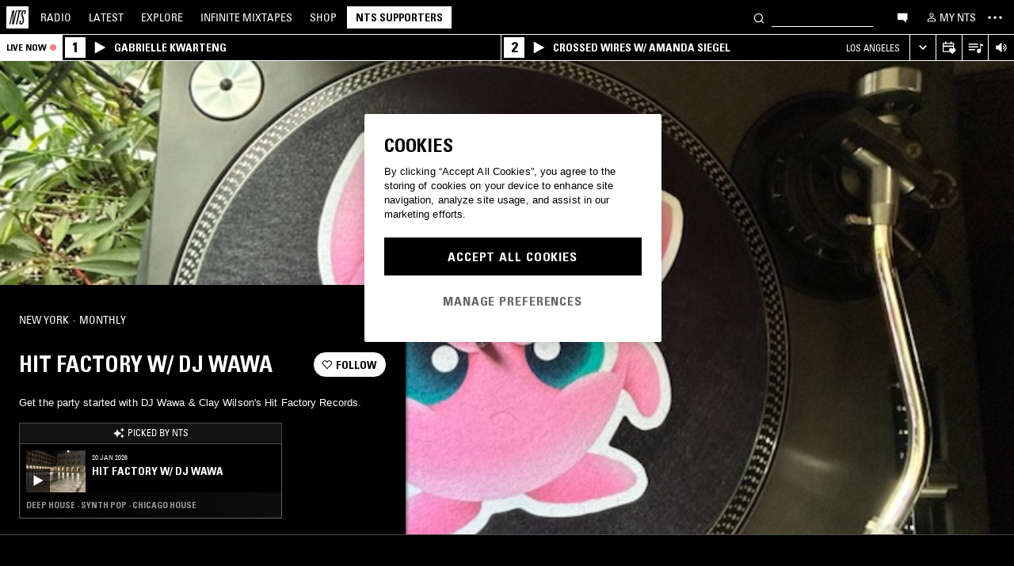

--- FILE ---
content_type: text/html; charset=utf-8
request_url: https://www.nts.live/shows/hit-factory
body_size: 22716
content:
<!doctype html><html lang="en"><head><meta charset="utf-8"><meta name="author" content="NTS Radio"><meta name="viewport" content="width=device-width,initial-scale=1"><meta name="google-site-verification" content="KRa2WWcmg0gMxT-xzixUWXIhxQoAIXVVL1Jdni6M6os"><meta name="facebook-domain-verification" content="9bh1imvcev3aqpjr1ya4lsvvuigub2"><link rel="preload" href="/css/fonts/Univers-Condensed/UniversCom-57Condensed.woff2" as="font" type="font/woff2" crossorigin="anonymous"><link rel="preload" href="/css/fonts/UniversLTPro-BoldCond.woff2" as="font" type="font/woff2" crossorigin="anonymous"><link rel="preconnect" crossorigin href="https://firebaseinstallations.googleapis.com"><link rel="preconnect" crossorigin href="https://www.google-analytics.com"><link rel="stylesheet" href="/css/style.min.c3712fd3e527d627.css"><link rel="apple-touch-icon" sizes="180x180" href="/apple-touch-icon.png?v=47rE43RRzB"><link rel="icon" type="image/png" href="/favicon-32x32.png?v=47rE43RRzB" sizes="32x32"><link rel="icon" type="image/png" href="/favicon-16x16.png?v=47rE43RRzB" sizes="16x16"><link rel="manifest" href="/manifest.json?v=47rE43RRzB"><link rel="mask-icon" href="/safari-pinned-tab.svg?v=47rE43RRzB" color="#000000"><link rel="shortcut icon" href="/favicon.ico?v=47rE43RRzB"><meta name="theme-color" content="#000000"><script type="text/javascript">window.nts_env = {"GA_MEASUREMENT_ID":"G-WZ3JMJQ60H","GA_MEASUREMENT_ID_MOBILE":"G-NHTR5X7F3C","IOS_APP_ID":"1204567739","STRIPE_PUBLISHABLE_KEY":"pk_live_51FIB9DBH021CzR9gegZLllfkJzp0YAQXmHdgeqGST4bsxlmpI4kp6tus0EmLY0aXnDqCuRFhEFBbAl4oMpRWi1d700mJjxTMBb","NTS_API_TOKEN":"48fhsdjEK7349fCJBS","ONE_TRUST_DOMAIN_SCRIPT":"1bcd17be-81df-4553-8a3e-e7e847d0a6c7","META_PIXEL_ID":"1071656873904973","REDDIT_PIXEL_ID":"a2_h2ubxihjxvug"};</script>  <title>Hit Factory w/ DJ Wawa | Listen on NTS</title><meta name="description" content="Get the party started with DJ Wawa & Clay Wilson's Hit Factory Records. "><meta name="twitter:card" content="summary_large_image" ><meta name="twitter:site" content="@NTSlive" ><meta name="twitter:image" content="https://media2.ntslive.co.uk/resize/1600x1600/642edae0-868a-4dfe-8aa1-f75b25f5544f_1714521600.jpeg" ><meta property="og:description" content="Get the party started with DJ Wawa & Clay Wilson's Hit Factory Records. "><meta property="og:site_name" content="NTS Radio" ><meta property="og:title" content="Hit Factory w/ DJ Wawa"><meta property="og:type" content="article"><meta property="og:url" content="https://www.nts.live/shows/hit-factory"><meta property="og:image" content="https://media2.ntslive.co.uk/resize/1600x1600/642edae0-868a-4dfe-8aa1-f75b25f5544f_1714521600.jpeg"><meta name="apple-itunes-app" content="app-id=1204567739, app-argument=https://www.nts.live/shows/hit-factory"><link rel="canonical" href="https://www.nts.live/shows/hit-factory"> <script async src="https://www.googletagmanager.com/gtag/js?id=G-WZ3JMJQ60H"></script><script>window.dataLayer = window.dataLayer || [];
        function gtag(){dataLayer.push(arguments);}

        gtag('consent', 'default', {
            'ad_storage': 'denied',
            'ad_user_data': 'denied',
            'ad_personalization': 'denied',
            'analytics_storage': 'denied',
            'wait_for_update': 500,
        });
        gtag('js', new Date());
        gtag('config', window.nts_env.GA_MEASUREMENT_ID, {
            'anonymize_ip': true,
        });

        // NTS Radio Oceania - can be removed 31 March 2023, pending confirmation with Will.
        gtag('config', 'AW-11085029403', {
            'anonymize_ip': true,
        });</script><script src="https://cdn-ukwest.onetrust.com/scripttemplates/otSDKStub.js" type="text/javascript" charset="UTF-8" data-domain-script="1bcd17be-81df-4553-8a3e-e7e847d0a6c7"></script><script type="text/javascript">// Required OneTrust callback
        function OptanonWrapper() {
            // 'C0002' is Performance Cookies
            if (OnetrustActiveGroups.indexOf('C0002') !== -1) {
                gtag('consent', 'update', {
                    'analytics_storage': 'granted',
                });
            };
            // 'C0004' is Targeting Cookies
            if (OnetrustActiveGroups.indexOf('C0004') !== -1) {
                gtag('consent', 'update', {
                    'ad_storage': 'granted',
                    'ad_user_data': 'granted',
                    'ad_personalization': 'granted',
                });
            };
        }</script><script type="text/plain" class="optanon-category-C0005">!function(f,b,e,v,n,t,s)
    {if(f.fbq)return;n=f.fbq=function(){n.callMethod?
    n.callMethod.apply(n,arguments):n.queue.push(arguments)};
    if(!f._fbq)f._fbq=n;n.push=n;n.loaded=!0;n.version='2.0';
    n.queue=[];t=b.createElement(e);t.async=!0;
    t.src=v;s=b.getElementsByTagName(e)[0];
    s.parentNode.insertBefore(t,s)}(window,document,'script',
    'https://connect.facebook.net/en_US/fbevents.js');
    fbq('init', '1071656873904973'); // Owned by NTS, sharing with UMG for shop
    fbq('track', 'PageView');</script><noscript><img height="1" width="1" style="display:none" src="https://www.facebook.com/tr?id=1071656873904973&ev=PageView&noscript=1"></noscript><script>!function (w, d, t) {
      w.TiktokAnalyticsObject=t;var ttq=w[t]=w[t]||[];ttq.methods=["page","track","identify","instances","debug","on","off","once","ready","alias","group","enableCookie","disableCookie","holdConsent","revokeConsent","grantConsent"],ttq.setAndDefer=function(t,e){t[e]=function(){t.push([e].concat(Array.prototype.slice.call(arguments,0)))}};for(var i=0;i<ttq.methods.length;i++)ttq.setAndDefer(ttq,ttq.methods[i]);ttq.instance=function(t){for(
    var e=ttq._i[t]||[],n=0;n<ttq.methods.length;n++)ttq.setAndDefer(e,ttq.methods[n]);return e},ttq.load=function(e,n){var r="https://analytics.tiktok.com/i18n/pixel/events.js",o=n&&n.partner;ttq._i=ttq._i||{},ttq._i[e]=[],ttq._i[e]._u=r,ttq._t=ttq._t||{},ttq._t[e]=+new Date,ttq._o=ttq._o||{},ttq._o[e]=n||{};n=document.createElement("script")
    ;n.type="text/javascript",n.async=!0,n.src=r+"?sdkid="+e+"&lib="+t;e=document.getElementsByTagName("script")[0];e.parentNode.insertBefore(n,e)};


      ttq.load('CRC8OIRC77UE5B95LRLG');
      ttq.page();
    }(window, document, 'ttq');</script><script>!function(w,d){if(!w.rdt){var p=w.rdt=function(){p.sendEvent?p.sendEvent.apply(p,arguments):p.callQueue.push(arguments)};p.callQueue=[];var t=d.createElement("script");t.src="https://www.redditstatic.com/ads/pixel.js",t.async=!0;var s=d.getElementsByTagName("script")[0];s.parentNode.insertBefore(t,s)}}(window,document);rdt('init','a2_h2ubxihjxvug');rdt('track', 'PageVisit');</script></head><body class=""><div id="ajax-container">    </div><div id="react-root"><div id="react-content" class=""><div class="snackbar snackbar--fade "></div><span class="hidden"><audio id="nts-player-audio" controls="" preload="none"></audio></span><div class="footer-player footer-player--episode-player     "><div class="episode-player__button-group episode-player__button-group--small-screen episode-player__button-group--up-next"><button class="episode-player__up-next-expand-button nts-link nts-link--black"><svg class="episode-player__music-note-icon episode-player__music-note-icon--small-screen" xmlns="http://www.w3.org/2000/svg" viewBox="0 0 24 24"><g><path d="M18,8,13.5,6.5V17A4,4,0,1,1,12,13.9V3l6,2Z"></path></g></svg><span class="episode-player__up-next-label">Up Next</span><div><svg class="episode-player__expand-icon" xmlns="http://www.w3.org/2000/svg" viewBox="0 0 600 600"><path d="M117.2 450l-60.9-60L300 150l243.8 240-60.9 60L300 270 117.2 450z"></path></svg></div></button><button class="episode-player__close " aria-label="Close"><svg class="nts-icon" data-name="Layer 1" xmlns="http://www.w3.org/2000/svg" viewBox="0 0 600 600"><path d="M356.25 300L487.5 431.25l-56.25 56.25L300 356.25 168.75 487.5l-56.25-56.25L243.75 300 112.5 168.75l56.25-56.25L300 243.75 431.25 112.5l56.25 56.25z"></path></svg></button></div><div class="episode-player-wrapper"><div class="episode-player"><div class="episode-player__button-group"><button class="episode-player__close" aria-label="Close"><svg class="nts-icon" data-name="Layer 1" xmlns="http://www.w3.org/2000/svg" viewBox="0 0 600 600"><path d="M356.25 300L487.5 431.25l-56.25 56.25L300 356.25 168.75 487.5l-56.25-56.25L243.75 300 112.5 168.75l56.25-56.25L300 243.75 431.25 112.5l56.25 56.25z"></path></svg></button></div><div class="episode-player__player"><div class="mixcloud-player visuallyhidden"></div><div class="visuallyhidden"><div class="soundcloud-player"><div class="soundcloud-player__content"><audio></audio><div class="soundcloud-player__thumbnail"><img alt="Go to tracklist"/></div><div class="soundcloud-player__play-button"><svg class="nts-icon--buffering soundcloud-player__play-icon animate-spin" xmlns="http://www.w3.org/2000/svg" viewBox="0 0 600 600"><path d="M493 351c-21.26 85.19-98.13 148.4-190 148.4-108.26 0-196-87.69-196-195.86s87.76-195.86 196-195.86c86.58 0 159.91 56.16 185.86 134L454 253.21c-21.13-63.15-80.76-108.85-151-108.85-87.82 0-159.27 71.39-159.27 159.14S215.2 462.64 303 462.64c74.49 0 137-51.44 154.34-120.59z" data-name="Layer 2"></path></svg></div><div class="soundcloud-player__episode-title-container "><h4 class="body-s text-uppercase text-overflow-ellipsis-one-line" style="margin:0"></h4><span class="body-s" style="display:block"></span></div><div class="soundcloud-player__progress-bar-container visuallyhidden"><span class="soundcloud-player__time" style="margin-left:0">0:00:00</span><div style="width:100%"><input type="range" class="soundcloud-player__progress-bar" max="0" value="0"/></div><span class="soundcloud-player__time" style="margin-right:0">0:00:00</span></div></div><div class="soundcloud-player__brand-logo-container"><a target="_blank" rel="noopener noreferrer"><img src="/img/soundcloud-brand-logo.png" class="soundcloud-player__brand-logo" alt="SoundCloud Brand Logo"/></a></div></div></div></div><button class="episode-player__tracklist-expand-button nts-link nts-link--black"><svg class="episode-player__music-note-icon" xmlns="http://www.w3.org/2000/svg" viewBox="0 0 24 24"><g><path d="M18,8,13.5,6.5V17A4,4,0,1,1,12,13.9V3l6,2Z"></path></g></svg><div><svg class="episode-player__expand-icon" xmlns="http://www.w3.org/2000/svg" viewBox="0 0 600 600"><path d="M117.2 450l-60.9-60L300 150l243.8 240-60.9 60L300 270 117.2 450z"></path></svg></div></button></div><div class="episode-player__skip"><button class="episode-player__skip-button mobile-link mobile-link--button" aria-label="Skip to start"><svg xmlns="http://www.w3.org/2000/svg" width="48" height="46" fill="#000"><path d="M18.421 23 30.5 30.105v-14.21L18.421 23Z"></path><path d="M17 15.895h2.842v14.21H17v-14.21Z"></path></svg></button><button class="episode-player__skip-button mobile-link mobile-link--button nts-link" aria-label="Skip back 30 seconds" title="Skip back 30 seconds"><svg xmlns="http://www.w3.org/2000/svg" width="46" height="46" fill="#000"><path d="M11.561 19.373a12 12 0 1 0 4.941-6.462l1.224 1.9a9.741 9.741 0 1 1-4.012 5.245l-2.153-.683Z"></path><path d="m14.685 16.915 5.915-1.184L15.87 11l-1.184 5.915ZM19.388 20.996h-1.692c0-.864.192-1.416.576-1.752.384-.324.984-.444 1.824-.444 1.56 0 2.292.636 2.292 2.232 0 .792-.228 1.728-1.14 1.86v.024c1.092.204 1.272 1.068 1.272 2.04 0 1.728-.924 2.436-2.616 2.436-1.656 0-2.304-.588-2.304-2.376h1.692c0 .552-.024 1.152.708 1.152.768 0 .828-.708.828-1.296 0-1.212-.396-1.284-1.572-1.284v-1.332c1.104.048 1.44-.072 1.44-1.236 0-.456-.072-.996-.648-.996-.612 0-.66.492-.66.972ZM25.452 18.8c2.064 0 2.424 1.068 2.424 4.272 0 2.628-.168 4.32-2.424 4.32s-2.424-1.692-2.424-4.32c0-3.204.36-4.272 2.424-4.272Zm0 1.224c-.72 0-.732.492-.732 3.072 0 2.532.06 3.072.732 3.072.672 0 .732-.54.732-3.072 0-2.58-.012-3.072-.732-3.072Z"></path></svg></button><button class="episode-player__skip-button mobile-link mobile-link--button nts-link" aria-label="Skip forward 30 seconds" title="Skip forward 30 seconds"><svg xmlns="http://www.w3.org/2000/svg" width="46" height="46" fill="#000"><path d="M34.439 19.373a12 12 0 1 1-4.941-6.462l-1.224 1.9a9.741 9.741 0 1 0 4.012 5.245l2.153-.683Z"></path><path d="M31.315 16.915 25.4 15.731 30.13 11l1.184 5.915ZM19.388 20.996h-1.692c0-.864.192-1.416.576-1.752.384-.324.984-.444 1.824-.444 1.56 0 2.292.636 2.292 2.232 0 .792-.228 1.728-1.14 1.86v.024c1.092.204 1.272 1.068 1.272 2.04 0 1.728-.924 2.436-2.616 2.436-1.656 0-2.304-.588-2.304-2.376h1.692c0 .552-.024 1.152.708 1.152.768 0 .828-.708.828-1.296 0-1.212-.396-1.284-1.572-1.284v-1.332c1.104.048 1.44-.072 1.44-1.236 0-.456-.072-.996-.648-.996-.612 0-.66.492-.66.972ZM25.452 18.8c2.064 0 2.424 1.068 2.424 4.272 0 2.628-.168 4.32-2.424 4.32s-2.424-1.692-2.424-4.32c0-3.204.36-4.272 2.424-4.272Zm0 1.224c-.72 0-.732.492-.732 3.072 0 2.532.06 3.072.732 3.072.672 0 .732-.54.732-3.072 0-2.58-.012-3.072-.732-3.072Z"></path></svg></button><button class="episode-player__skip-button mobile-link mobile-link--button" aria-label="Skip to next episode" disabled=""><svg xmlns="http://www.w3.org/2000/svg" width="46" height="46" fill="#000"><path d="M21.593 23 10 29.82V16.18L21.593 23ZM34.636 23l-11.594 6.82V16.18L34.636 23Z"></path><path d="M33.272 16.18H36v13.64h-2.728V16.18Z"></path></svg></button></div><div class="expanded-episode-player"><header class="expanded-episode-player__header"><h2 class="heading-6 text-uppercase text-bold expanded-episode-player__title"></h2><div class="expanded-episode-player__metadata"><span></span></div></header><div class="up-next"><header class="up-next__header"><div><h3 class="heading-6 text-uppercase text-bold up-next__heading">Up Next</h3><p class="up-next__subheading">Similar to what you are listening to</p></div></header><div class="up-next__loading-container"><p class="heading-6 text-center text-bold text-uppercase">Sorry, we couldn&#x27;t find any episodes.<br/>Please try again later...</p></div></div></div></div></div><div class="footer-player mixtape-player "><div class="footer-player__img-container"></div><div class="footer-player__control-btn"><button class="footer-player__control-btn__icon-container nts-link"><svg class="nts-icon nts-icon--inverted" style="width:30px;height:30px" xmlns="http://www.w3.org/2000/svg" viewBox="0 0 600 600"><title>Play</title><g id="_x33_--Hidden-_x28_closing-up_x29_-" transform="translate(-772 -385)"><g id="Drawer" transform="translate(0 43)"><g id="_x32_" transform="translate(18)"><path id="play" d="M1260.4 651.3L882.8 861.2c-4.4 2.4-8.2 2.7-11.2 1-3.1-1.7-4.6-5.1-4.6-10.2V433.2c0-4.8 1.5-8.2 4.6-10.2 3.1-2 6.8-1.7 11.2 1l377.6 210c4.4 2.4 6.6 5.3 6.6 8.7 0 3.3-2.2 6.2-6.6 8.6z"></path></g></g></g></svg></button></div><div class="footer-player__info"></div><button class="footer-player__live-tracks-trigger nts-link no-padding"><svg class="nts-icon nts-icon--inline-alt" style="width:24px;height:24px;fill:white" xmlns="http://www.w3.org/2000/svg" viewBox="0 0 24 24"><path d="M2.87 14.49h8V13h-8zm12-5h-12V11h12zm0-3.5h-12v1.5h12zm6.26 3.34l-2.88-1v7a2.67 2.67 0 01-2 2.61 2.53 2.53 0 01-2.88-1.44 2.73 2.73 0 01.71-3.24 2.49 2.49 0 013.2 0V6l3.84 1.33z"></path></svg></button><div class="footer-player__right-btn-container"><button class="footer-player__right-btn nts-link no-padding"><svg class="nts-icon nts-icon--s nts-icon--inverted" data-name="Layer 1" xmlns="http://www.w3.org/2000/svg" viewBox="0 0 600 600"><path d="M356.25 300L487.5 431.25l-56.25 56.25L300 356.25 168.75 487.5l-56.25-56.25L243.75 300 112.5 168.75l56.25-56.25L300 243.75 431.25 112.5l56.25 56.25z"></path></svg></button></div></div><div><div class="navigation-page-overlay "></div><header class="header"><a class="header__home nts-app nts-link" href="/" data-track="event" data-category="Navigation" data-target="GoTo-Home" data-origin="from: header" aria-label="Home"><svg style="fill:#fff" xmlns="http://www.w3.org/2000/svg" viewBox="0 0 26 26"><path d="M22.7 6.9L22.3 9h-1.5l.5-2c.1-.6.1-1.1-.6-1.1s-1 .5-1.1 1.1l-.4 1.7c-.1.5-.1 1 0 1.5l1.4 4.1c.2.6.3 1.3.1 2l-.6 2.6c-.4 1.5-1.5 2.4-2.9 2.4-1.6 0-2.3-.7-1.9-2.4l.5-2.2h1.5l-.5 2.1c-.2.8 0 1.2.7 1.2.6 0 1-.5 1.2-1.2l.5-2.3c.1-.5.1-1.1-.1-1.6l-1.3-3.8c-.2-.7-.3-1.2-.2-2.1l.4-2c.4-1.6 1.4-2.4 2.9-2.4 1.7 0 2.2.8 1.8 2.3zM11.2 21.1L14.6 6H13l.3-1.3h4.8L17.8 6h-1.7l-3.4 15.1h-1.5zm-4.5 0L8.1 6.6 4.8 21.1H3.5L7.2 4.8h2.2L8 18.7l3.2-14h1.3L8.8 21.1H6.7zM0 26h26V0H0v26z"></path></svg></a><nav class="header__nav text-uppercase hidden-phone"><a class="header-nav-item nts-app nts-link " href="/radio">Radio</a><a class="header-nav-item nts-app nts-link " href="/latest">Latest</a><a class="header-nav-item nts-app nts-link " href="/explore">Explore</a><a class="header-nav-item nts-app nts-link " href="/infinite-mixtapes"><span class="header-nav-item__im">Infinite </span>Mixtapes</a><a class="header-nav-item nts-link" href="https://shop.nts.live/" target="_blank" rel="noopener">Shop</a><a class="header-nav-cta nts-app nts-button nts-link hidden" href="/supporters">NTS Supporters</a><a class="header-nav-cta nts-app nts-button nts-link hidden" href="/gift-supporters">Gift NTS Supporters</a></nav><div class="header__search-form"><form class="search-form" method="get"><button class="search-form__button" aria-label="Search" type="submit"><svg xmlns="http://www.w3.org/2000/svg" viewBox="0 0 600 600"><path d="M413.38 392.4a169.89 169.89 0 0 0 18.19-27.4c43-83 10.73-185.28-72.09-228.39a168.63 168.63 0 0 0-227.82 72.27c-43 83-10.74 185.28 72.09 228.39a168.49 168.49 0 0 0 183.35-18L461.62 494l26.56-26.62zm-194.25 15.16C152.67 373 126.77 290.9 161.28 224.28a135.43 135.43 0 0 1 182.82-58c66.46 34.6 92.36 116.66 57.85 183.28a135.43 135.43 0 0 1-182.82 58z"></path></svg></button><input class="search-form__input nts-input search-btn" type="text" name="q" autoComplete="off" aria-label="Search" value=""/></form></div><button class="header-nav-item nts-link hidden-phone" data-track="event" data-category="Navigation" data-target="Open-Chat" data-origin="from: header" aria-label="Open chat"><svg style="height:20px" data-name="Layer 1" xmlns="http://www.w3.org/2000/svg" viewBox="0 0 600 600"><path d="M493 391.73h-45.9v99.35l-128.18-99.35H118V144.92h375z"></path></svg></button><a class="header-nav-item header-nav-item--alt nts-app nts-link hidden-phone " href="/my-nts/favourites/shows" aria-label="My NTS"><svg class="nts-icon--inline nts-icon--inline--xxl" xmlns="http://www.w3.org/2000/svg" viewBox="0 0 24 24"><path d="M12 4.41a2.92 2.92 0 11-2.95 2.92A2.91 2.91 0 0112 4.41m0-1.58a4.5 4.5 0 104.5 4.5 4.5 4.5 0 00-4.5-4.5zm0 11.71c3.26 0 7.41 1.63 7.41 2.91v1.79H4.55v-1.79c0-1.28 4.16-2.91 7.41-2.91M12 13c-3 0-9 1.51-9 4.5v3.38h18v-3.43c0-3-6-4.5-9-4.5z" data-name="Layer 5"></path></svg><span class="text-uppercase visible-desktop">My NTS</span></a><button class="header__menu-toggle  nts-link" aria-label="Toggle navigation menu" title="Toggle navigation menu"><svg class="header__menu-toggle__icon header__menu-toggle__icon--cross" data-name="Layer 1" xmlns="http://www.w3.org/2000/svg" viewBox="0 0 600 600"><path d="M356.25 300L487.5 431.25l-56.25 56.25L300 356.25 168.75 487.5l-56.25-56.25L243.75 300 112.5 168.75l56.25-56.25L300 243.75 431.25 112.5l56.25 56.25z"></path></svg><svg class="header__menu-toggle__icon header__menu-toggle__icon--ellipsis" xmlns="http://www.w3.org/2000/svg" viewBox="0 0 600 600"><path d="M150.39 340a37.5 37.5 0 1 1 37.5-37.5 37.5 37.5 0 0 1-37.5 37.5zm150 0a37.5 37.5 0 1 1 37.5-37.5 37.5 37.5 0 0 1-37.5 37.5zm150 0a37.5 37.5 0 1 1 37.5-37.5 37.5 37.5 0 0 1-37.5 37.5z"></path><path fill="none" d="M0 2h600v600H0z"></path></svg><svg class="header__menu-toggle__icon header__menu-toggle__icon--hamburger" id="Layer_1" data-name="Layer 1" xmlns="http://www.w3.org/2000/svg" viewBox="0 0 600 600"><path d="M107,143H507v64H107Zm0,128H507v64H107Zm0,128H507v64H107Z"></path></svg></button></header><div class="nav-submenu-container "><div class="nav-submenu text-uppercase"><div class="nav-submenu__section"><a class="nav-submenu-link nts-link nts-app " href="/events">Events</a><a class="nav-submenu-link nts-link nts-app " href="/podcasts">Podcasts</a><a class="nav-submenu-link nts-link nts-app " href="/videos">Videos</a><a class="nav-submenu-link nts-link nts-app " href="/incoming">News</a><a class="nav-submenu-link nts-link nts-app " href="/about">About</a><a class="nav-submenu-link nts-link nts-app " href="/supporters">NTS Supporters</a><a class="nav-submenu-link nts-link nts-app" target="_blank" rel="noopener noreferrer" href="https://ntslive.freshdesk.com/support/home">Help and Feedback</a></div><div class="nav-submenu__section "><a class="nav-submenu-link nts-link" target="_blank" rel="noopener noreferrer" href="https://apps.apple.com/us/app/nts-radio/id1204567739?platform=iphone&amp;ct=website_desktop_header"><svg xmlns="http://www.w3.org/2000/svg" viewBox="0 0 600 600"><path d="M322.15 202.6q-9.07 2.52-25.39 3.35.92-36 20.86-59.85t58.93-32.22q4.53 16.74-2.72 35.57a96.49 96.49 0 0 1-21.76 33.49q-14.51 14.64-29.92 19.66zm110.61 60.27q-18.13 23.44-16.32 51.9 1.81 25.11 17.68 46t37.63 26.78a209.39 209.39 0 0 1-35.36 63.62q-29 36.84-57.12 36.83-12.69 0-35.81-7.11t-36.72-7.12q-13.61 0-36.27 8.37-20 6.7-30.83 6.7-25.38 0-52.59-30.14-23.56-26.7-39.89-67.34t-16.32-74.08q0-46.87 24.48-80.36 27.19-36 71.63-36 17.22 0 49 8.37 20.85 5 29 5t29-5.86q30.82-9.19 49-9.2 24.48 0 43.52 10 17.22 9.21 33.54 27.62-19.09 14.31-27.25 26.02z"></path></svg><span>iOS App</span></a><a class="nav-submenu-link nts-link" target="_blank" rel="noopener noreferrer" href="https://play.google.com/store/apps/details?id=com.ntslive.ntsradio&amp;referrer=website_desktop_header"><svg xmlns="http://www.w3.org/2000/svg" viewBox="0 0 600 600"><path d="M190 123.4l210 117.92-45 43.94zm-43.5-9.52l192.76 187.5-192.76 187.5q-16.5-8.05-16.5-25.64V139.51q0-17.58 16.5-25.63zm318.77 165.53q10.5 7.32 10.87 22t-10.12 22l-45 24.9-48.75-46.87L421 253.77zM190 479.36l165-161.87 45 43.95z"></path></svg><span>Android App</span></a><a class="nav-submenu-link nts-link" target="_blank" rel="noopener noreferrer" href="https://discord.gg/nts-chat"><svg style="height:14px;margin-top:4px;margin-bottom:4px" xmlns="http://www.w3.org/2000/svg" viewBox="0 0 127.14 96.36"><path d="M107.7 8.07A105.15 105.15 0 0 0 81.47 0a72.06 72.06 0 0 0-3.36 6.83 97.68 97.68 0 0 0-29.11 0A72.37 72.37 0 0 0 45.64 0a105.89 105.89 0 0 0-26.25 8.09C2.79 32.65-1.71 56.6.54 80.21a105.73 105.73 0 0 0 32.17 16.15 77.7 77.7 0 0 0 6.89-11.11 68.42 68.42 0 0 1-10.85-5.18c.91-.66 1.8-1.34 2.66-2a75.57 75.57 0 0 0 64.32 0c.87.71 1.76 1.39 2.66 2a68.68 68.68 0 0 1-10.87 5.19 77 77 0 0 0 6.89 11.1 105.25 105.25 0 0 0 32.19-16.14c2.64-27.38-4.51-51.11-18.9-72.15ZM42.45 65.69C36.18 65.69 31 60 31 53s5-12.74 11.43-12.74S54 46 53.89 53s-5.05 12.69-11.44 12.69Zm42.24 0C78.41 65.69 73.25 60 73.25 53s5-12.74 11.44-12.74S96.23 46 96.12 53s-5.04 12.69-11.43 12.69Z"></path></svg><span>Join the Chat</span></a><a class="nav-submenu-link nts-link nts-app " href="/newsletter"><svg xmlns="http://www.w3.org/2000/svg" viewBox="0 0 600 600"><path d="M529 124H79v360h450zm-65.9 36L304 312.75 144.9 160zM492 448H117V183.65l187.5 180 187.5-180z"></path></svg><span>Newsletter</span></a></div><div class="nav-submenu__footer"><a class="nav-submenu__footer__item nts-link" href="https://www.instagram.com/nts_radio/" target="_blank" rel="noopener noreferrer" data-track="event" data-category="SocialMedia" data-target="GoTo-Instagram" data-origin="from: header"><svg data-name="Layer 1" xmlns="http://www.w3.org/2000/svg" viewBox="0 0 600 600"><path d="M303 205.05a93.64 93.64 0 0 1 48.13 13 96.54 96.54 0 0 1 35.16 35.16 95.79 95.79 0 0 1 0 96.26 96.54 96.54 0 0 1-35.16 35.16 95.79 95.79 0 0 1-96.26 0 96.59 96.59 0 0 1-35.15-35.16 95.72 95.72 0 0 1 0-96.26 96.59 96.59 0 0 1 35.1-35.21A93.66 93.66 0 0 1 303 205.05zm0 159q25.95 0 44.37-18.42t18.41-44.36q0-25.95-18.41-44.36T303 238.53q-25.95 0-44.36 18.42t-18.42 44.36q0 25.95 18.42 44.36T303 364.09zm123-163.19a26.14 26.14 0 0 1-7.11 15.91 20.41 20.41 0 0 1-15.49 6.69 22.49 22.49 0 1 1 22.6-22.6zm63.62 22.6q.83 23.44.83 77.85t-1.25 78.26q-1.26 23.87-7.12 41.44a98 98 0 0 1-59.43 59.43q-17.58 5.87-41.43 7.11T303 488.81q-54.4 0-78.26-1.26t-41.43-7.95a89.12 89.12 0 0 1-36.42-22.18 97.68 97.68 0 0 1-23-36.41q-5.85-17.58-7.11-41.44t-1.26-78.26q0-54.4 1.26-78.26t7.11-41.44a98 98 0 0 1 59.44-59.43q17.56-5.85 41.43-7.11t78.24-1.26q54.42 0 78.27 1.26t41.43 7.11a98 98 0 0 1 59.43 59.43q5.82 17.58 7.49 41.85zM449.44 411.8q5-14.24 6.69-45.2.84-18.42.84-51.9v-26.78q0-34.32-.84-51.9-1.67-31.82-6.69-45.2-10.05-25.95-36-36-13.38-5-45.2-6.7-18.4-.84-51.89-.84h-26.79q-33.48 0-51.9.84-31 1.68-45.2 6.7-26 10-36 36-5 13.4-6.7 45.2-.83 18.42-.83 51.9v26.78q0 33.48.83 51.9 1.68 31 6.7 45.2 10.88 25.95 36 36 14.23 5 45.2 6.7 18.42.84 51.9.84h26.79q34.32 0 51.89-.84 31.81-1.68 45.2-6.7 25.95-10.88 36-36z"></path></svg></a><a class="nav-submenu__footer__item nts-link" href="https://www.facebook.com/NTSRadio" target="_blank" rel="noopener noreferrer" data-track="event" data-category="SocialMedia" data-target="GoTo-Facebook" data-origin="from: header"><svg width="24" height="24" viewBox="0 0 24 24" fill="none" xmlns="http://www.w3.org/2000/svg"><path d="M19.9997 11.9998C19.9997 7.58169 16.418 4 11.9998 4C7.58169 4 4 7.58169 4 11.9998C4 15.7514 6.58299 18.8995 10.0674 19.7642V14.4446H8.41783V11.9998H10.0674V10.9464C10.0674 8.22359 11.2997 6.96154 13.9729 6.96154C14.4798 6.96154 15.3543 7.06106 15.7121 7.16026V9.37621C15.5233 9.35637 15.1953 9.34645 14.7879 9.34645C13.4763 9.34645 12.9694 9.8434 12.9694 11.1352V11.9998H15.5825L15.1335 14.4446H12.9694V19.9411C16.9306 19.4627 20 16.09 20 11.9998H19.9997Z"></path> </svg></a><a class="nav-submenu__footer__item nts-link" href="https://twitter.com/ntslive" target="_blank" rel="noopener noreferrer" data-track="event" data-category="SocialMedia" data-target="GoTo-Twitter" data-origin="from: header"><svg data-name="Layer 1" xmlns="http://www.w3.org/2000/svg" viewBox="0 0 600 600"><path d="M450 224a43.55 43.55 0 0 1 .73 9.52q0 52.74-25.64 101.81-26.35 52-74 82.76-52 34.43-119.38 34.43-64.46 0-117.92-34.43 8.06.74 18.31.74 53.46 0 95.94-33-25.63 0-45-15a76.45 76.45 0 0 1-26.73-37.72q7.32.74 13.91.74a98 98 0 0 0 20.51-2.2 77.52 77.52 0 0 1-43.95-27.1q-17.56-21.24-17.57-48.34v-1.47A72.37 72.37 0 0 0 163.6 265a85.44 85.44 0 0 1-24.9-27.83 74.62 74.62 0 0 1 1.46-75.44 215.11 215.11 0 0 0 158.21 80.56 106.41 106.41 0 0 1-1.47-17.58 76.32 76.32 0 0 1 10.25-38.45A75.36 75.36 0 0 1 335 158.08a74.32 74.32 0 0 1 38.08-10.25 73.45 73.45 0 0 1 31.13 6.59A87.28 87.28 0 0 1 429.47 172a156.49 156.49 0 0 0 49.07-18.31q-8.79 27.1-33.69 42.48a165 165 0 0 0 43.95-12.45A169.41 169.41 0 0 1 450 224z"></path></svg></a><a class="nav-submenu__footer__item nts-link" href="https://www.youtube.com/user/NTSLIVEUK" target="_blank" rel="noopener noreferrer" data-track="event" data-category="SocialMedia" data-target="GoTo-Youtube" data-origin="from: header"><svg data-name="Layer 1" xmlns="http://www.w3.org/2000/svg" viewBox="0 0 600 600"><path d="M482.9 209.18q4.8 18.62 6.87 56.53l.68 34.46-.68 34.47q-2.07 38.61-6.87 57.22a48.18 48.18 0 0 1-12.36 20.68 47.55 47.55 0 0 1-21.3 12.4q-17.85 4.83-83.79 6.9l-62.5.69-62.5-.69q-65.92-2.07-83.79-6.9a47.51 47.51 0 0 1-21.29-12.4A48.18 48.18 0 0 1 123 391.86q-4.82-18.62-6.87-57.22l-.69-34.47q0-15.17.69-34.46 2.06-37.92 6.87-56.53a48.09 48.09 0 0 1 33.65-33.78q17.86-4.82 83.79-6.89l62.5-.69 62.5.69q65.94 2.07 83.79 6.89a48.08 48.08 0 0 1 33.66 33.78zM264.49 356.7l98.22-56.53-98.22-55.83z"></path></svg></a></div></div></div></div><div id="nts-live-header" class="live-header live-header--collapsed"><div class="live-header__channels--collapsed live-header__channels "><div class="live-header__live-now-label"><span>Live now</span><span style="top:0" class="live-now-circle live-now-circle--live-channel"></span></div><button class="live-channel live-channel--collapsed  "><span class="live-now-circle live-now-circle--live-channel"></span><span class="channel-icon channel-icon--collapsed">1</span><div class="live-channel--collapsed__broadcast" style="cursor:default"><svg class="nts-icon nts-icon--s nts-icon--inverted live-channel--collapsed__icon nts-icon--disabled" xmlns="http://www.w3.org/2000/svg" viewBox="0 0 600 600"><title>Play</title><g id="_x33_--Hidden-_x28_closing-up_x29_-" transform="translate(-772 -385)"><g id="Drawer" transform="translate(0 43)"><g id="_x32_" transform="translate(18)"><path id="play" d="M1260.4 651.3L882.8 861.2c-4.4 2.4-8.2 2.7-11.2 1-3.1-1.7-4.6-5.1-4.6-10.2V433.2c0-4.8 1.5-8.2 4.6-10.2 3.1-2 6.8-1.7 11.2 1l377.6 210c4.4 2.4 6.6 5.3 6.6 8.7 0 3.3-2.2 6.2-6.6 8.6z"></path></g></g></g></svg><h3 class="live-channel--collapsed__broadcast__heading broadcast-empty"></h3><span style="flex-grow:1"></span><span class="live-channel--collapsed__broadcast__location broadcast-location broadcast-empty"><span class="text-uppercase text-bold"></span><span></span></span></div></button><button class="live-channel live-channel--collapsed  channel-2"><span class="live-now-circle live-now-circle--live-channel"></span><span class="channel-icon channel-icon--collapsed">2</span><div class="live-channel--collapsed__broadcast" style="cursor:default"><svg class="nts-icon nts-icon--s nts-icon--inverted live-channel--collapsed__icon nts-icon--disabled" xmlns="http://www.w3.org/2000/svg" viewBox="0 0 600 600"><title>Play</title><g id="_x33_--Hidden-_x28_closing-up_x29_-" transform="translate(-772 -385)"><g id="Drawer" transform="translate(0 43)"><g id="_x32_" transform="translate(18)"><path id="play" d="M1260.4 651.3L882.8 861.2c-4.4 2.4-8.2 2.7-11.2 1-3.1-1.7-4.6-5.1-4.6-10.2V433.2c0-4.8 1.5-8.2 4.6-10.2 3.1-2 6.8-1.7 11.2 1l377.6 210c4.4 2.4 6.6 5.3 6.6 8.7 0 3.3-2.2 6.2-6.6 8.6z"></path></g></g></g></svg><h3 class="live-channel--collapsed__broadcast__heading broadcast-empty"></h3><span style="flex-grow:1"></span><span class="live-channel--collapsed__broadcast__location broadcast-location broadcast-empty"><span class="text-uppercase text-bold"></span><span></span></span></div></button></div><div class="live-header__channels--expanded live-header__channels"><div class="live-channel  "><header class="live-channel__header"><div class="live-channel__header__channel-heading"><div class="channel-heading"><span class="channel-icon">1</span><span class="live-now-circle live-now-circle--live-channel"></span><div class="text-overflow-ellipsis"><span class="text-uppercase text-bold"></span><span class="broadcast-location"></span></div></div></div><span class="live-channel__header__broadcast-times broadcast-empty"></span></header><div class="live-channel__content"><div class="live-channel__content__picture"><button class="live-channel-picture nts-box-shadow broadcast-empty"><img class="live-channel-picture__img" srcSet="
                                         https://media.ntslive.co.uk/resize/400x400/f49502d8-3dcd-4785-bbfc-a104dec1ff42_1744848000.jpeg 400w,
                                         https://media.ntslive.co.uk/resize/800x800/f49502d8-3dcd-4785-bbfc-a104dec1ff42_1744848000.jpeg 800w,
                                        " sizes="(max-width: 768px) 50vw, (max-width: 1024px) 33vw, 25vw" src="https://media.ntslive.co.uk/resize/400x400/f49502d8-3dcd-4785-bbfc-a104dec1ff42_1744848000.jpeg" alt=""/></button></div><div class="live-channel__content__details"><div><h3 class="broadcast-heading broadcast-empty"></h3></div></div></div><div class="live-channel__footer"><span class="live-channel__footer__label"><a class="no-underline nts-app" href="/schedule" data-track="event" data-origin="live_header" data-target="/schedule">Next on <!-- -->1<span> <svg class="nts-icon nts-icon--xs nts-icon--inline nts-icon--inverted" xmlns="http://www.w3.org/2000/svg" viewBox="0 0 600 600"><path d="M150 117l60-61 240 244-240 244-60-61 180-183-180-183z"></path></svg></span></a></span><span class="live-channel__footer__details"><span class="next-up-title">…</span></span></div></div><div class="live-channel  channel-2"><header class="live-channel__header"><div class="live-channel__header__channel-heading"><div class="channel-heading"><span class="channel-icon">2</span><span class="live-now-circle live-now-circle--live-channel"></span><div class="text-overflow-ellipsis"><span class="text-uppercase text-bold"></span><span class="broadcast-location"></span></div></div></div><span class="live-channel__header__broadcast-times broadcast-empty"></span></header><div class="live-channel__content"><div class="live-channel__content__picture"><button class="live-channel-picture nts-box-shadow broadcast-empty"><img class="live-channel-picture__img" srcSet="
                                         https://media.ntslive.co.uk/resize/400x400/f49502d8-3dcd-4785-bbfc-a104dec1ff42_1744848000.jpeg 400w,
                                         https://media.ntslive.co.uk/resize/800x800/f49502d8-3dcd-4785-bbfc-a104dec1ff42_1744848000.jpeg 800w,
                                        " sizes="(max-width: 768px) 50vw, (max-width: 1024px) 33vw, 25vw" src="https://media.ntslive.co.uk/resize/400x400/f49502d8-3dcd-4785-bbfc-a104dec1ff42_1744848000.jpeg" alt=""/></button></div><div class="live-channel__content__details"><div><h3 class="broadcast-heading broadcast-empty"></h3></div></div></div><div class="live-channel__footer"><span class="live-channel__footer__label"><a class="no-underline nts-app" href="/schedule/2" data-track="event" data-origin="live_header" data-target="/schedule/2">Next on <!-- -->2<span> <svg class="nts-icon nts-icon--xs nts-icon--inline nts-icon--inverted" xmlns="http://www.w3.org/2000/svg" viewBox="0 0 600 600"><path d="M150 117l60-61 240 244-240 244-60-61 180-183-180-183z"></path></svg></span></a></span><span class="live-channel__footer__details"><span class="next-up-title">…</span></span></div></div><div class="live-header__footer live-header__footer--collapsed  live-header__footer--mobile"><button class="live-header__footer__button" aria-label="Expand live player"><svg class="nts-icon nts-icon--xs nts-icon--inline-alt" xmlns="http://www.w3.org/2000/svg" viewBox="0 0 600 600"><path d="M117.2 450l-60.9-60L300 150l243.8 240-60.9 60L300 270 117.2 450z"></path></svg></button><button class="live-header__live-tracks-trigger" aria-label="Open Live Tracklist"><div class="live-header__live-tracks-trigger-inside"><svg class="nts-icon nts-icon--inline-alt" style="width:24px;height:24px" xmlns="http://www.w3.org/2000/svg" viewBox="0 0 24 24"><path d="M2.87 14.49h8V13h-8zm12-5h-12V11h12zm0-3.5h-12v1.5h12zm6.26 3.34l-2.88-1v7a2.67 2.67 0 01-2 2.61 2.53 2.53 0 01-2.88-1.44 2.73 2.73 0 01.71-3.24 2.49 2.49 0 013.2 0V6l3.84 1.33z"></path></svg></div></button></div></div><div class="live-header__footer live-header__footer--collapsed  "><button class="live-header__footer__button" aria-label="Expand live player"><svg class="nts-icon nts-icon--xs nts-icon--inline-alt" xmlns="http://www.w3.org/2000/svg" viewBox="0 0 600 600"><path d="M117.2 450l-60.9-60L300 150l243.8 240-60.9 60L300 270 117.2 450z"></path></svg></button><a class="live-header__my-schedule nts-app" href="/schedule/my"><svg class="nts-icon nts-icon--s nts-icon--inverted" xmlns="http://www.w3.org/2000/svg" viewBox="0 0 24 24"><defs></defs><path d="M19.5 13V5h-3.45V4a1 1 0 00-2 0v1H8V4a1 1 0 00-2 0v1H2.5v14h11.57L17 22l4.29-4.39a5.56 5.56 0 00.53-.89A2.73 2.73 0 0019.5 13zM4 6.5h2V7h2v-.5h6V7h2v-.5h2V9H4zM4 11h14v2.31a2.77 2.77 0 00-1 .86 2.75 2.75 0 00-5 1.58 2.71 2.71 0 00.17.95 4.84 4.84 0 00.45.78H4z"></path></svg></a><button class="live-header__live-tracks-trigger" aria-label="Open Live Tracklist"><div class="live-header__live-tracks-trigger-inside"><svg class="nts-icon nts-icon--inline-alt" style="width:24px;height:24px" xmlns="http://www.w3.org/2000/svg" viewBox="0 0 24 24"><path d="M2.87 14.49h8V13h-8zm12-5h-12V11h12zm0-3.5h-12v1.5h12zm6.26 3.34l-2.88-1v7a2.67 2.67 0 01-2 2.61 2.53 2.53 0 01-2.88-1.44 2.73 2.73 0 01.71-3.24 2.49 2.49 0 013.2 0V6l3.84 1.33z"></path></svg></div></button><div class="volume-control no-text-select hidden-phone "><button class="volume-control__button" aria-label="Volume Control"><svg class="nts-icon volume-control__icon" xmlns="http://www.w3.org/2000/svg" viewBox="0 0 22 22"><path d="M11.002 2.999a.81.81 0 0 0-.593.25L6.028 7.63H2.581a.81.81 0 0 0-.593.25.81.81 0 0 0-.25.593v5.051c0 .228.084.426.25.592a.81.81 0 0 0 .593.25h3.447l4.381 4.382a.81.81 0 0 0 .592.25.81.81 0 0 0 .593-.25.809.809 0 0 0 .25-.592V3.841a.81.81 0 0 0-.25-.593.81.81 0 0 0-.592-.25M16.338 12.861a3.39 3.39 0 0 0 0-3.73 3.025 3.025 0 0 0-1.48-1.224.734.734 0 0 0-.33-.066.82.82 0 0 0-.592.243.805.805 0 0 0-.25.6c0 .183.053.339.158.466.105.128.233.237.382.33.149.091.298.192.447.302.15.11.276.265.382.467.105.202.158.452.158.75s-.053.548-.158.75a1.328 1.328 0 0 1-.382.468c-.15.11-.298.21-.447.302-.15.092-.277.202-.382.329a.709.709 0 0 0-.158.467c0 .237.084.437.25.599a.823.823 0 0 0 .592.243.736.736 0 0 0 .33-.065 3.112 3.112 0 0 0 1.48-1.23"></path><path d="M19.146 14.717a6.638 6.638 0 0 0 1.119-3.718 6.642 6.642 0 0 0-1.119-3.718 6.495 6.495 0 0 0-2.96-2.48.948.948 0 0 0-.343-.066.81.81 0 0 0-.592.25.81.81 0 0 0-.25.592c0 .343.171.601.514.777.49.254.824.447 1 .579a4.969 4.969 0 0 1 1.52 1.783c.363.715.545 1.476.545 2.283 0 .807-.182 1.568-.546 2.284a4.969 4.969 0 0 1-1.52 1.783c-.175.132-.508.325-1 .579-.342.175-.513.434-.513.776a.81.81 0 0 0 .25.592c.167.167.368.25.605.25a.92.92 0 0 0 .33-.065 6.493 6.493 0 0 0 2.96-2.48"></path></svg></button><div class="volume-control__bar-container"><div class="volume-bar-vertical"><div class="volume-dot" style="top:0px"></div><div class="volume-active" style="height:0px"></div></div></div></div></div></div><div class="full-page-overlay "><div id="youtube-player-series" class="video-frame hidden"></div></div><div class="sheet "></div><div class="full-page-overlay full-page-overlay--auth "></div><div class="modal-promo modal-onboarding modal-onboarding--auth   "><div class="modal-onboarding__nav"><div></div><button class="modal-onboarding__nav-button" aria-label="Close Modal"><svg class="nts-icon nts-icon--s" data-name="Layer 1" xmlns="http://www.w3.org/2000/svg" viewBox="0 0 600 600"><path d="M356.25 300L487.5 431.25l-56.25 56.25L300 356.25 168.75 487.5l-56.25-56.25L243.75 300 112.5 168.75l56.25-56.25L300 243.75 431.25 112.5l56.25 56.25z"></path></svg></button></div><div class="modal-onboarding__details modal-onboarding__details--auth"><div class="modal-onboarding__details-inner-wrapper"><h2 class="modal-onboarding__title">Personalised Recommendations</h2><div class="modal-onboarding__body"><p>Sign up or log in to MY NTS and get personalised recommendations</p></div><form class="nts-form nts-form--1-col"><div class="nts-form__row" style="margin-bottom:36px"><input class="nts-auth__input nts-form__input nts-form__input--on-white nts-form__input--condensed" name="username" autoComplete="email" placeholder="Email" type="text" aria-label="Email" value=""/></div><input class="nts-auth__input nts-button nts-button--on-white nts-button--full-width text-uppercase" type="submit" disabled="" value="Next"/></form></div></div></div><div style="position:relative;z-index:10020"><div class="full-page-overlay " style="z-index:0"></div><div style="background:linear-gradient(rgba(0,0,0,0.5), rgba(0,0,0,0.5)), url(&quot;https://media2.ntslive.co.uk/resize/800x800/c5795475-f340-4d3d-81b2-93c5e3fd77ab_1593475200.jpeg&quot;);background-position:center 55%;background-repeat:no-repeat;background-size:275%;padding-bottom:40px" class="text-center modal-promo modal-promo--mobile modal-promo--inverted   "><div class="modal-promo__close"><svg class="nts-icon nts-icon--s nts-icon--inverted" style="width:18px;height:18px" data-name="Layer 1" xmlns="http://www.w3.org/2000/svg" viewBox="0 0 600 600"><path d="M356.25 300L487.5 431.25l-56.25 56.25L300 356.25 168.75 487.5l-56.25-56.25L243.75 300 112.5 168.75l56.25-56.25L300 243.75 431.25 112.5l56.25 56.25z"></path></svg></div><div style="padding-right:24px" class="modal-promo__details"><svg style="fill:white;width:32px;height:32px;margin-bottom:12px" xmlns="http://www.w3.org/2000/svg" viewBox="0 0 24 24"><g data-name="Layer 5"><path fill="none" d="M0 0h24v24H0z" data-name="noun filter 1411705"></path><path d="M18.14 8H17V6A5 5 0 0 0 7 6h2a3 3 0 0 1 6 0v2H5.86A1.86 1.86 0 0 0 4 9.86v10.28A1.86 1.86 0 0 0 5.86 22h12.28A1.86 1.86 0 0 0 20 20.14V9.86A1.86 1.86 0 0 0 18.14 8ZM18 20H6V10h12Z"></path><path d="M11 15.72V18h2v-2.28A2 2 0 0 0 14 14a2 2 0 0 0-4 0 2 2 0 0 0 1 1.72Z"></path></g></svg><h2 class="modal-promo__title text-uppercase">Unlock Live Tracklists</h2><p style="padding:0 32px;margin-bottom:32px" class="nts-font-primary text-bold modal-promo__body">Support NTS for timestamps across live channels and the archive</p><button class="nts-app nts-button nts-button--full-width">Find out more</button></div></div></div><div class="live-tracks-modal"><div class="full-page-overlay " style="z-index:0"></div><div class="modal-promo modal-promo--inverted   "><header class="live-tracks-modal__header"><h3 class="live-tracks-modal__heading">Live on <!-- -->1</h3><div class="live-tracks-modal__close-button"><svg class="live-tracks-modal__close-icon nts-icon nts-icon--s nts-icon--inverted" data-name="Layer 1" xmlns="http://www.w3.org/2000/svg" viewBox="0 0 600 600"><path d="M356.25 300L487.5 431.25l-56.25 56.25L300 356.25 168.75 487.5l-56.25-56.25L243.75 300 112.5 168.75l56.25-56.25L300 243.75 431.25 112.5l56.25 56.25z"></path></svg></div></header><div style="min-height:155px;padding:50px 0px" class="body-m text-center">No tracks found...</div></div></div><div><main><section id="profile-container" class=""><div class="profile-image"><img class="profile-image__img" src="https://media3.ntslive.co.uk/resize/100x100/642edae0-868a-4dfe-8aa1-f75b25f5544f_1714521600.jpeg" alt="Hit Factory w/ DJ Wawa"/></div><section class="profile"><div class="bio-wrapper"><div class="bio show-page"><div class="bio__title"><div class="bio__location-time-info"><div><span>New York</span><span style="margin:0 5px">·</span><span class="text-uppercase">MONTHLY</span></div></div><hr class="bio__keyline"/><div class="bio__show-title-container"><div><h1 class="text-bold">Hit Factory w/ DJ Wawa</h1></div><button class="follow-button follow-button bio__show-follow-button  follow-button--inverted"><svg class="follow-button__icon" style="-webkit-backface-visibility:hidden;-webkit-transform:translateZ(0) scale(1.0, 1.0)" xmlns="http://www.w3.org/2000/svg" viewBox="0 0 24 24"><path d="M16.77 3.88a4 4 0 014 4 3.81 3.81 0 01-.26 1.4 8.2 8.2 0 01-.82 1.37L12 18.56l-7.63-7.89a9.41 9.41 0 01-.83-1.39 3.83 3.83 0 01-.25-1.38 4 4 0 017.33-2.3l1.42 2 1.43-2a4 4 0 013.3-1.72m0-1.79A5.76 5.76 0 0012 4.57 5.76 5.76 0 001.54 7.9a5.56 5.56 0 00.37 2A11.57 11.57 0 003 11.82l9 9.27 9-9.27a11.57 11.57 0 001.12-1.88 5.81 5.81 0 00-5.41-7.82z"></path></svg><span class="follow-button__text">Follow</span></button></div></div><div class="description"><h3>Get the party started with DJ Wawa & Clay Wilson's Hit Factory Records. </h3></div><div class="description description--mobile" style="display:none"><h3>Get the party started with DJ Wawa &amp; Clay Wilson&#x27;s Hit Factory Records. </h3></div><div class="bio__picked-episode"><div class="bio__picked-episode-title"><svg width="20" height="20" viewBox="0 0 20 20" xmlns="http://www.w3.org/2000/svg"><path d="M6.82 3.992a.509.509 0 0 1 .922 0l1.89 4.048c.05.108.137.195.245.246l4.048 1.889a.509.509 0 0 1 0 .922l-4.048 1.89a.509.509 0 0 0-.246.245L7.742 17.28a.509.509 0 0 1-.922 0l-1.889-4.048a.509.509 0 0 0-.246-.246L.637 11.097a.509.509 0 0 1 0-.922l4.048-1.89a.509.509 0 0 0 .246-.245l1.89-4.048ZM15.955.954a.254.254 0 0 1 .46 0l.945 2.024a.254.254 0 0 0 .123.123l2.024.945a.254.254 0 0 1 0 .46l-2.024.945a.254.254 0 0 0-.123.123l-.944 2.024a.254.254 0 0 1-.461 0l-.945-2.024a.254.254 0 0 0-.123-.123l-2.024-.944a.254.254 0 0 1 0-.461l2.024-.945a.254.254 0 0 0 .123-.123l.945-2.024ZM15.955 12.402a.254.254 0 0 1 .46 0l.945 2.024a.254.254 0 0 0 .123.123l2.024.944a.254.254 0 0 1 0 .461l-2.024.945a.254.254 0 0 0-.123.123l-.944 2.024a.254.254 0 0 1-.461 0l-.945-2.024a.254.254 0 0 0-.123-.123l-2.024-.945a.254.254 0 0 1 0-.46l2.024-.945a.254.254 0 0 0 .123-.123l.945-2.024Z"></path></svg>Picked by NTS</div><div class="mini-grid-episode"><div class="mini-grid-episode__header"><button class="mini-grid-episode__play-button mixcloud-btn" data-src="https://soundcloud.com/user-202286394-991268468/hit-factory-w-dj-wawa-200126?utm_medium=api&amp;utm_campaign=social_sharing&amp;utm_source=id_314736" data-permalink="/shows/hit-factory/episodes/hit-factory-20th-january-2026" data-event-label="from: show page - picked episode" data-thumbnail="https://media3.ntslive.co.uk/resize/100x100/13815cd7-79be-4cdc-816b-39d8add3e4b0_1768780800.jpeg" data-episode-name="Hit Factory w/ DJ Wawa" data-episode-date="20 Jan 2026" data-episode-location-long="New York"><img class="mini-grid-episode__image" src="https://media3.ntslive.co.uk/resize/100x100/13815cd7-79be-4cdc-816b-39d8add3e4b0_1768780800.jpeg" alt=""/><svg class="mini-grid-episode__play-icon" xmlns="http://www.w3.org/2000/svg" viewBox="0 0 600 600"><title>Play</title><g id="_x33_--Hidden-_x28_closing-up_x29_-" transform="translate(-772 -385)"><g id="Drawer" transform="translate(0 43)"><g id="_x32_" transform="translate(18)"><path id="play" d="M1260.4 651.3L882.8 861.2c-4.4 2.4-8.2 2.7-11.2 1-3.1-1.7-4.6-5.1-4.6-10.2V433.2c0-4.8 1.5-8.2 4.6-10.2 3.1-2 6.8-1.7 11.2 1l377.6 210c4.4 2.4 6.6 5.3 6.6 8.7 0 3.3-2.2 6.2-6.6 8.6z"></path></g></g></g></svg></button><a href="/shows/hit-factory/episodes/hit-factory-20th-january-2026" class="mini-grid-episode__heading nts-app"><div class="mini-grid-episode__date">20 Jan 2026</div><div class="mini-grid-episode__name">Hit Factory w/ DJ Wawa</div></a></div><div class="mini-grid-episode__footer"><a href="/shows/hit-factory/episodes/hit-factory-20th-january-2026" class="mini-grid-episode__genres text-overflow-ellipsis nts-app">Deep House · Synth Pop · Chicago House</a></div></div></div></div></div></section><section class="nts-grid-v2-container" style="background-color:black;border-top:1px solid rgba(255,255,255, 0.3)"><h2 class="heading-5" style="padding-left:.6%">Episodes</h2><div class="nts-grid-v2"><article class="nts-grid-v2-item "><div class="nts-grid-v2-item__content"><div class="nts-grid-v2-item__img-container"><div class="nts-grid-picture"><img class="nts-grid-picture__img" src="https://media3.ntslive.co.uk/resize/100x100/13815cd7-79be-4cdc-816b-39d8add3e4b0_1768780800.jpeg" alt="Hit Factory w/ DJ Wawa 20 Jan 2026 Radio Episode"/><button class="nts-grid-picture__overlay mixcloud-btn " data-src="https://soundcloud.com/user-202286394-991268468/hit-factory-w-dj-wawa-200126?utm_medium=api&amp;utm_campaign=social_sharing&amp;utm_source=id_314736" data-permalink="/shows/hit-factory/episodes/hit-factory-20th-january-2026" data-event-label="show" data-thumbnail="https://media3.ntslive.co.uk/resize/100x100/13815cd7-79be-4cdc-816b-39d8add3e4b0_1768780800.jpeg" data-episode-name="Hit Factory w/ DJ Wawa" data-episode-date="20 Jan 2026" data-episode-location-long="New York" data-collection-alias=""><svg class="nts-icon nts-icon--l nts-icon--overlay" xmlns="http://www.w3.org/2000/svg" viewBox="0 0 600 600"><title>Play</title><g id="_x33_--Hidden-_x28_closing-up_x29_-" transform="translate(-772 -385)"><g id="Drawer" transform="translate(0 43)"><g id="_x32_" transform="translate(18)"><path id="play" d="M1260.4 651.3L882.8 861.2c-4.4 2.4-8.2 2.7-11.2 1-3.1-1.7-4.6-5.1-4.6-10.2V433.2c0-4.8 1.5-8.2 4.6-10.2 3.1-2 6.8-1.7 11.2 1l377.6 210c4.4 2.4 6.6 5.3 6.6 8.7 0 3.3-2.2 6.2-6.6 8.6z"></path></g></g></g></svg></button></div></div><a class="nts-grid-v2-item__header nts-app" href="/shows/hit-factory/episodes/hit-factory-20th-january-2026" data-track="event" data-origin="showTitle" data-target="/shows/hit-factory/episodes/hit-factory-20th-january-2026"><div class="nts-grid-v2-item__header-details"><span class="text-uppercase" style="flex-shrink:0">20 Jan 2026</span><div class="text-overflow-ellipsis"><span class="text-uppercase">New York</span></div></div><div class="nts-grid-v2-item__header__title">Hit Factory w/ DJ Wawa</div></a><div class="nts-grid-v2-item__footer"><a class="nts-tag nts-app" data-tag-id="housetechno-house-deephouse" href="/explore/genre/housetechno-house-deephouse" data-track="event" data-origin="showTag" data-target="genres-housetechno-house-deephouse">Deep House</a><a class="nts-tag nts-app" data-tag-id="postpunkwave-synthpop" href="/explore/genre/postpunkwave-synthpop" data-track="event" data-origin="showTag" data-target="genres-postpunkwave-synthpop">Synth Pop</a><a class="nts-tag nts-app" data-tag-id="housetechno-house-chicagohouse" href="/explore/genre/housetechno-house-chicagohouse" data-track="event" data-origin="showTag" data-target="genres-housetechno-house-chicagohouse">Chicago House</a></div></div><a class="nts-grid-v2-item__extra nts-app nts-link" href="/shows/hit-factory/episodes/hit-factory-20th-january-2026" data-track="event" data-origin="showTracklistLink" data-target="/shows/hit-factory/episodes/hit-factory-20th-january-2026">Tracklist</a></article><article class="nts-grid-v2-item "><div class="nts-grid-v2-item__content"><div class="nts-grid-v2-item__img-container"><div class="nts-grid-picture"><img class="nts-grid-picture__img" src="https://media3.ntslive.co.uk/resize/100x100/befe926d-8049-421e-948c-98392af60d4f_1749427200.png" alt="Hit Factory W/ DJ Wawa - City Pop Special 30 Sep 2025 Radio Episode"/><button class="nts-grid-picture__overlay mixcloud-btn " data-src="https://soundcloud.com/user-643553014/hit-factory-w-dj-wawa-city-pop" data-permalink="/shows/hit-factory/episodes/hit-factory-30th-september-2025" data-event-label="show" data-thumbnail="https://media3.ntslive.co.uk/resize/100x100/befe926d-8049-421e-948c-98392af60d4f_1749427200.png" data-episode-name="Hit Factory W/ DJ Wawa - City Pop Special" data-episode-date="30 Sep 2025" data-episode-location-long="New York" data-collection-alias=""><svg class="nts-icon nts-icon--l nts-icon--overlay" xmlns="http://www.w3.org/2000/svg" viewBox="0 0 600 600"><title>Play</title><g id="_x33_--Hidden-_x28_closing-up_x29_-" transform="translate(-772 -385)"><g id="Drawer" transform="translate(0 43)"><g id="_x32_" transform="translate(18)"><path id="play" d="M1260.4 651.3L882.8 861.2c-4.4 2.4-8.2 2.7-11.2 1-3.1-1.7-4.6-5.1-4.6-10.2V433.2c0-4.8 1.5-8.2 4.6-10.2 3.1-2 6.8-1.7 11.2 1l377.6 210c4.4 2.4 6.6 5.3 6.6 8.7 0 3.3-2.2 6.2-6.6 8.6z"></path></g></g></g></svg></button></div></div><a class="nts-grid-v2-item__header nts-app" href="/shows/hit-factory/episodes/hit-factory-30th-september-2025" data-track="event" data-origin="showTitle" data-target="/shows/hit-factory/episodes/hit-factory-30th-september-2025"><div class="nts-grid-v2-item__header-details"><span class="text-uppercase" style="flex-shrink:0">30 Sep 2025</span><div class="text-overflow-ellipsis"><span class="text-uppercase">New York</span></div></div><div class="nts-grid-v2-item__header__title">Hit Factory W/ DJ Wawa - City Pop Special</div></a><div class="nts-grid-v2-item__footer"><a class="nts-tag nts-app" data-tag-id="soulrhythm-funk" href="/explore/genre/soulrhythm-funk" data-track="event" data-origin="showTag" data-target="genres-soulrhythm-funk">Funk</a><a class="nts-tag nts-app" data-tag-id="jazz-jazzfusion" href="/explore/genre/jazz-jazzfusion" data-track="event" data-origin="showTag" data-target="genres-jazz-jazzfusion">Jazz Fusion</a><a class="nts-tag nts-app" data-tag-id="asia-city-pop" href="/explore/genre/asia-city-pop" data-track="event" data-origin="showTag" data-target="genres-asia-city-pop">City Pop</a></div></div><a class="nts-grid-v2-item__extra nts-app nts-link" href="/shows/hit-factory/episodes/hit-factory-30th-september-2025" data-track="event" data-origin="showTracklistLink" data-target="/shows/hit-factory/episodes/hit-factory-30th-september-2025">Tracklist</a></article><article class="nts-grid-v2-item "><div class="nts-grid-v2-item__content"><div class="nts-grid-v2-item__img-container"><div class="nts-grid-picture"><img class="nts-grid-picture__img" src="https://media3.ntslive.co.uk/resize/100x100/642edae0-868a-4dfe-8aa1-f75b25f5544f_1714521600.jpeg" alt="Hit Factory w/ DJ Wawa 05 Aug 2025 Radio Episode"/><button class="nts-grid-picture__overlay mixcloud-btn " data-src="https://soundcloud.com/user-643553014/hit-factory-w-dj-wawa-050825" data-permalink="/shows/hit-factory/episodes/hit-factory-5th-august-2025" data-event-label="show" data-thumbnail="https://media3.ntslive.co.uk/resize/100x100/642edae0-868a-4dfe-8aa1-f75b25f5544f_1714521600.jpeg" data-episode-name="Hit Factory w/ DJ Wawa" data-episode-date="05 Aug 2025" data-episode-location-long="New York" data-collection-alias=""><svg class="nts-icon nts-icon--l nts-icon--overlay" xmlns="http://www.w3.org/2000/svg" viewBox="0 0 600 600"><title>Play</title><g id="_x33_--Hidden-_x28_closing-up_x29_-" transform="translate(-772 -385)"><g id="Drawer" transform="translate(0 43)"><g id="_x32_" transform="translate(18)"><path id="play" d="M1260.4 651.3L882.8 861.2c-4.4 2.4-8.2 2.7-11.2 1-3.1-1.7-4.6-5.1-4.6-10.2V433.2c0-4.8 1.5-8.2 4.6-10.2 3.1-2 6.8-1.7 11.2 1l377.6 210c4.4 2.4 6.6 5.3 6.6 8.7 0 3.3-2.2 6.2-6.6 8.6z"></path></g></g></g></svg></button></div></div><a class="nts-grid-v2-item__header nts-app" href="/shows/hit-factory/episodes/hit-factory-5th-august-2025" data-track="event" data-origin="showTitle" data-target="/shows/hit-factory/episodes/hit-factory-5th-august-2025"><div class="nts-grid-v2-item__header-details"><span class="text-uppercase" style="flex-shrink:0">05 Aug 2025</span><div class="text-overflow-ellipsis"><span class="text-uppercase">New York</span></div></div><div class="nts-grid-v2-item__header__title">Hit Factory w/ DJ Wawa</div></a><div class="nts-grid-v2-item__footer"><a class="nts-tag nts-app" data-tag-id="housetechno-house-deephouse" href="/explore/genre/housetechno-house-deephouse" data-track="event" data-origin="showTag" data-target="genres-housetechno-house-deephouse">Deep House</a><a class="nts-tag nts-app" data-tag-id="housetechno-techno" href="/explore/genre/housetechno-techno" data-track="event" data-origin="showTag" data-target="genres-housetechno-techno">Techno</a><a class="nts-tag nts-app" data-tag-id="housetechno-house" href="/explore/genre/housetechno-house" data-track="event" data-origin="showTag" data-target="genres-housetechno-house">House</a></div></div><a class="nts-grid-v2-item__extra nts-app nts-link" href="/shows/hit-factory/episodes/hit-factory-5th-august-2025" data-track="event" data-origin="showTracklistLink" data-target="/shows/hit-factory/episodes/hit-factory-5th-august-2025">Tracklist</a></article><article class="nts-grid-v2-item "><div class="nts-grid-v2-item__content"><div class="nts-grid-v2-item__img-container"><div class="nts-grid-picture"><img class="nts-grid-picture__img" src="https://media3.ntslive.co.uk/resize/100x100/befe926d-8049-421e-948c-98392af60d4f_1749427200.png" alt="Hit Factory w/ DJ Wawa 10 Jun 2025 Radio Episode"/><button class="nts-grid-picture__overlay mixcloud-btn " data-src="https://soundcloud.com/user-643553014/hit-factory-w-dj-wawa-100625" data-permalink="/shows/hit-factory/episodes/hit-factory-10th-june-2025" data-event-label="show" data-thumbnail="https://media3.ntslive.co.uk/resize/100x100/befe926d-8049-421e-948c-98392af60d4f_1749427200.png" data-episode-name="Hit Factory w/ DJ Wawa" data-episode-date="10 Jun 2025" data-episode-location-long="New York" data-collection-alias=""><svg class="nts-icon nts-icon--l nts-icon--overlay" xmlns="http://www.w3.org/2000/svg" viewBox="0 0 600 600"><title>Play</title><g id="_x33_--Hidden-_x28_closing-up_x29_-" transform="translate(-772 -385)"><g id="Drawer" transform="translate(0 43)"><g id="_x32_" transform="translate(18)"><path id="play" d="M1260.4 651.3L882.8 861.2c-4.4 2.4-8.2 2.7-11.2 1-3.1-1.7-4.6-5.1-4.6-10.2V433.2c0-4.8 1.5-8.2 4.6-10.2 3.1-2 6.8-1.7 11.2 1l377.6 210c4.4 2.4 6.6 5.3 6.6 8.7 0 3.3-2.2 6.2-6.6 8.6z"></path></g></g></g></svg></button></div></div><a class="nts-grid-v2-item__header nts-app" href="/shows/hit-factory/episodes/hit-factory-10th-june-2025" data-track="event" data-origin="showTitle" data-target="/shows/hit-factory/episodes/hit-factory-10th-june-2025"><div class="nts-grid-v2-item__header-details"><span class="text-uppercase" style="flex-shrink:0">10 Jun 2025</span><div class="text-overflow-ellipsis"><span class="text-uppercase">New York</span></div></div><div class="nts-grid-v2-item__header__title">Hit Factory w/ DJ Wawa</div></a><div class="nts-grid-v2-item__footer"><a class="nts-tag nts-app" data-tag-id="housetechno-house-deephouse" href="/explore/genre/housetechno-house-deephouse" data-track="event" data-origin="showTag" data-target="genres-housetechno-house-deephouse">Deep House</a><a class="nts-tag nts-app" data-tag-id="postpunkwave-synthpop" href="/explore/genre/postpunkwave-synthpop" data-track="event" data-origin="showTag" data-target="genres-postpunkwave-synthpop">Synth Pop</a><a class="nts-tag nts-app" data-tag-id="housetechno-house" href="/explore/genre/housetechno-house" data-track="event" data-origin="showTag" data-target="genres-housetechno-house">House</a></div></div><a class="nts-grid-v2-item__extra nts-app nts-link" href="/shows/hit-factory/episodes/hit-factory-10th-june-2025" data-track="event" data-origin="showTracklistLink" data-target="/shows/hit-factory/episodes/hit-factory-10th-june-2025">Tracklist</a></article><article class="nts-grid-v2-item "><div class="nts-grid-v2-item__content"><div class="nts-grid-v2-item__img-container"><div class="nts-grid-picture"><img class="nts-grid-picture__img" src="https://media3.ntslive.co.uk/resize/100x100/2dcd4431-a032-452d-8782-9673edd63182_1744588800.png" alt="Hit Factory 15 Apr 2025 Radio Episode"/><button class="nts-grid-picture__overlay mixcloud-btn " data-src="https://soundcloud.com/user-643553014/hit-factory-150425" data-permalink="/shows/hit-factory/episodes/hit-factory-15th-april-2025" data-event-label="show" data-thumbnail="https://media3.ntslive.co.uk/resize/100x100/2dcd4431-a032-452d-8782-9673edd63182_1744588800.png" data-episode-name="Hit Factory" data-episode-date="15 Apr 2025" data-episode-location-long="New York" data-collection-alias=""><svg class="nts-icon nts-icon--l nts-icon--overlay" xmlns="http://www.w3.org/2000/svg" viewBox="0 0 600 600"><title>Play</title><g id="_x33_--Hidden-_x28_closing-up_x29_-" transform="translate(-772 -385)"><g id="Drawer" transform="translate(0 43)"><g id="_x32_" transform="translate(18)"><path id="play" d="M1260.4 651.3L882.8 861.2c-4.4 2.4-8.2 2.7-11.2 1-3.1-1.7-4.6-5.1-4.6-10.2V433.2c0-4.8 1.5-8.2 4.6-10.2 3.1-2 6.8-1.7 11.2 1l377.6 210c4.4 2.4 6.6 5.3 6.6 8.7 0 3.3-2.2 6.2-6.6 8.6z"></path></g></g></g></svg></button></div></div><a class="nts-grid-v2-item__header nts-app" href="/shows/hit-factory/episodes/hit-factory-15th-april-2025" data-track="event" data-origin="showTitle" data-target="/shows/hit-factory/episodes/hit-factory-15th-april-2025"><div class="nts-grid-v2-item__header-details"><span class="text-uppercase" style="flex-shrink:0">15 Apr 2025</span><div class="text-overflow-ellipsis"><span class="text-uppercase">New York</span></div></div><div class="nts-grid-v2-item__header__title">Hit Factory</div></a><div class="nts-grid-v2-item__footer"><a class="nts-tag nts-app" data-tag-id="housetechno-house-deephouse" href="/explore/genre/housetechno-house-deephouse" data-track="event" data-origin="showTag" data-target="genres-housetechno-house-deephouse">Deep House</a><a class="nts-tag nts-app" data-tag-id="housetechno-house-chicagohouse" href="/explore/genre/housetechno-house-chicagohouse" data-track="event" data-origin="showTag" data-target="genres-housetechno-house-chicagohouse">Chicago House</a><a class="nts-tag nts-app" data-tag-id="housetechno-tech-house" href="/explore/genre/housetechno-tech-house" data-track="event" data-origin="showTag" data-target="genres-housetechno-tech-house">Tech House</a></div></div><a class="nts-grid-v2-item__extra nts-app nts-link" href="/shows/hit-factory/episodes/hit-factory-15th-april-2025" data-track="event" data-origin="showTracklistLink" data-target="/shows/hit-factory/episodes/hit-factory-15th-april-2025">Tracklist</a></article><article class="nts-grid-v2-item "><div class="nts-grid-v2-item__content"><div class="nts-grid-v2-item__img-container"><div class="nts-grid-picture"><img class="nts-grid-picture__img" src="https://media3.ntslive.co.uk/resize/100x100/5a0c82ca-62f6-45f1-89ec-59092f18ea7a_1734912000.png" alt="Hit Factory 19 Dec 2024 Radio Episode"/><button class="nts-grid-picture__overlay mixcloud-btn " data-src="https://soundcloud.com/user-643553014/hit-factory-191224" data-permalink="/shows/hit-factory/episodes/hit-factory-19th-december-2024" data-event-label="show" data-thumbnail="https://media3.ntslive.co.uk/resize/100x100/5a0c82ca-62f6-45f1-89ec-59092f18ea7a_1734912000.png" data-episode-name="Hit Factory" data-episode-date="19 Dec 2024" data-episode-location-long="New York" data-collection-alias=""><svg class="nts-icon nts-icon--l nts-icon--overlay" xmlns="http://www.w3.org/2000/svg" viewBox="0 0 600 600"><title>Play</title><g id="_x33_--Hidden-_x28_closing-up_x29_-" transform="translate(-772 -385)"><g id="Drawer" transform="translate(0 43)"><g id="_x32_" transform="translate(18)"><path id="play" d="M1260.4 651.3L882.8 861.2c-4.4 2.4-8.2 2.7-11.2 1-3.1-1.7-4.6-5.1-4.6-10.2V433.2c0-4.8 1.5-8.2 4.6-10.2 3.1-2 6.8-1.7 11.2 1l377.6 210c4.4 2.4 6.6 5.3 6.6 8.7 0 3.3-2.2 6.2-6.6 8.6z"></path></g></g></g></svg></button></div></div><a class="nts-grid-v2-item__header nts-app" href="/shows/hit-factory/episodes/hit-factory-19th-december-2024" data-track="event" data-origin="showTitle" data-target="/shows/hit-factory/episodes/hit-factory-19th-december-2024"><div class="nts-grid-v2-item__header-details"><span class="text-uppercase" style="flex-shrink:0">19 Dec 2024</span><div class="text-overflow-ellipsis"><span class="text-uppercase">New York</span></div></div><div class="nts-grid-v2-item__header__title">Hit Factory</div></a><div class="nts-grid-v2-item__footer"><a class="nts-tag nts-app" data-tag-id="soulrhythm-funk" href="/explore/genre/soulrhythm-funk" data-track="event" data-origin="showTag" data-target="genres-soulrhythm-funk">Funk</a></div></div><a class="nts-grid-v2-item__extra nts-app nts-link" href="/shows/hit-factory/episodes/hit-factory-19th-december-2024" data-track="event" data-origin="showTracklistLink" data-target="/shows/hit-factory/episodes/hit-factory-19th-december-2024">Tracklist</a></article><article class="nts-grid-v2-item "><div class="nts-grid-v2-item__content"><div class="nts-grid-v2-item__img-container"><div class="nts-grid-picture"><img class="nts-grid-picture__img" src="https://media3.ntslive.co.uk/resize/100x100/17f3047e-0869-4d36-8f03-7d0033f41784_1732752000.jpeg" alt="Hit Factory w/ SOLD (Soup-Disk Tribute) 29 Nov 2024 Radio Episode"/><button class="nts-grid-picture__overlay mixcloud-btn " data-src="https://soundcloud.com/user-643553014/hit-factory-w-soup-soup-disk" data-permalink="/shows/hit-factory/episodes/hit-factory-29th-november-2024" data-event-label="show" data-thumbnail="https://media3.ntslive.co.uk/resize/100x100/17f3047e-0869-4d36-8f03-7d0033f41784_1732752000.jpeg" data-episode-name="Hit Factory w/ SOLD (Soup-Disk Tribute)" data-episode-date="29 Nov 2024" data-episode-location-long="New York" data-collection-alias=""><svg class="nts-icon nts-icon--l nts-icon--overlay" xmlns="http://www.w3.org/2000/svg" viewBox="0 0 600 600"><title>Play</title><g id="_x33_--Hidden-_x28_closing-up_x29_-" transform="translate(-772 -385)"><g id="Drawer" transform="translate(0 43)"><g id="_x32_" transform="translate(18)"><path id="play" d="M1260.4 651.3L882.8 861.2c-4.4 2.4-8.2 2.7-11.2 1-3.1-1.7-4.6-5.1-4.6-10.2V433.2c0-4.8 1.5-8.2 4.6-10.2 3.1-2 6.8-1.7 11.2 1l377.6 210c4.4 2.4 6.6 5.3 6.6 8.7 0 3.3-2.2 6.2-6.6 8.6z"></path></g></g></g></svg></button></div></div><a class="nts-grid-v2-item__header nts-app" href="/shows/hit-factory/episodes/hit-factory-29th-november-2024" data-track="event" data-origin="showTitle" data-target="/shows/hit-factory/episodes/hit-factory-29th-november-2024"><div class="nts-grid-v2-item__header-details"><span class="text-uppercase" style="flex-shrink:0">29 Nov 2024</span><div class="text-overflow-ellipsis"><span class="text-uppercase">New York</span></div></div><div class="nts-grid-v2-item__header__title">Hit Factory w/ SOLD (Soup-Disk Tribute)</div></a><div class="nts-grid-v2-item__footer"><a class="nts-tag nts-app" data-tag-id="newclub-pcmusic" href="/explore/genre/newclub-pcmusic" data-track="event" data-origin="showTag" data-target="genres-newclub-pcmusic">Hyperpop</a><a class="nts-tag nts-app" data-tag-id="housetechno-hardstyle" href="/explore/genre/housetechno-hardstyle" data-track="event" data-origin="showTag" data-target="genres-housetechno-hardstyle">Hardstyle</a></div></div><a class="nts-grid-v2-item__extra nts-app nts-link" href="/shows/hit-factory/episodes/hit-factory-29th-november-2024" data-track="event" data-origin="showTracklistLink" data-target="/shows/hit-factory/episodes/hit-factory-29th-november-2024">Tracklist</a></article><article class="nts-grid-v2-item "><div class="nts-grid-v2-item__content"><div class="nts-grid-v2-item__img-container"><div class="nts-grid-picture"><img class="nts-grid-picture__img" src="https://media3.ntslive.co.uk/resize/100x100/b105f967-c659-4b41-9f22-c241d6ca69d7_1729728000.png" alt="Hit Factory w/ Joyce Lim 24 Oct 2024 Radio Episode"/><button class="nts-grid-picture__overlay mixcloud-btn " data-src="https://soundcloud.com/user-643553014/hit-factory-w-joyce-lim-241024" data-permalink="/shows/hit-factory/episodes/hit-factory-24th-october-2024" data-event-label="show" data-thumbnail="https://media3.ntslive.co.uk/resize/100x100/b105f967-c659-4b41-9f22-c241d6ca69d7_1729728000.png" data-episode-name="Hit Factory w/ Joyce Lim" data-episode-date="24 Oct 2024" data-episode-location-long="New York" data-collection-alias=""><svg class="nts-icon nts-icon--l nts-icon--overlay" xmlns="http://www.w3.org/2000/svg" viewBox="0 0 600 600"><title>Play</title><g id="_x33_--Hidden-_x28_closing-up_x29_-" transform="translate(-772 -385)"><g id="Drawer" transform="translate(0 43)"><g id="_x32_" transform="translate(18)"><path id="play" d="M1260.4 651.3L882.8 861.2c-4.4 2.4-8.2 2.7-11.2 1-3.1-1.7-4.6-5.1-4.6-10.2V433.2c0-4.8 1.5-8.2 4.6-10.2 3.1-2 6.8-1.7 11.2 1l377.6 210c4.4 2.4 6.6 5.3 6.6 8.7 0 3.3-2.2 6.2-6.6 8.6z"></path></g></g></g></svg></button></div></div><a class="nts-grid-v2-item__header nts-app" href="/shows/hit-factory/episodes/hit-factory-24th-october-2024" data-track="event" data-origin="showTitle" data-target="/shows/hit-factory/episodes/hit-factory-24th-october-2024"><div class="nts-grid-v2-item__header-details"><span class="text-uppercase" style="flex-shrink:0">24 Oct 2024</span><div class="text-overflow-ellipsis"><span class="text-uppercase">New York</span></div></div><div class="nts-grid-v2-item__header__title">Hit Factory w/ Joyce Lim</div></a><div class="nts-grid-v2-item__footer"><a class="nts-tag nts-app" data-tag-id="avantgarde-experimental" href="/explore/genre/avantgarde-experimental" data-track="event" data-origin="showTag" data-target="genres-avantgarde-experimental">Experimental</a><a class="nts-tag nts-app" data-tag-id="newclub-footwork" href="/explore/genre/newclub-footwork" data-track="event" data-origin="showTag" data-target="genres-newclub-footwork">Footwork</a><a class="nts-tag nts-app" data-tag-id="ukdance-jungle" href="/explore/genre/ukdance-jungle" data-track="event" data-origin="showTag" data-target="genres-ukdance-jungle">Jungle</a></div></div><a class="nts-grid-v2-item__extra nts-app nts-link" href="/shows/hit-factory/episodes/hit-factory-24th-october-2024" data-track="event" data-origin="showTracklistLink" data-target="/shows/hit-factory/episodes/hit-factory-24th-october-2024">Tracklist</a></article><article class="nts-grid-v2-item "><div class="nts-grid-v2-item__content"><div class="nts-grid-v2-item__img-container"><div class="nts-grid-picture"><img class="nts-grid-picture__img" src="https://media3.ntslive.co.uk/resize/100x100/a95eb661-062e-4bd5-9b82-fd4dad9ddbc8_1727395200.png" alt="Hit Factory w/ DJ Wawa 26 Sep 2024 Radio Episode"/><button class="nts-grid-picture__overlay mixcloud-btn " data-src="https://soundcloud.com/user-643553014/hit-factory-w-dj-wawa-260924" data-permalink="/shows/hit-factory/episodes/hit-factory-26th-september-2024" data-event-label="show" data-thumbnail="https://media3.ntslive.co.uk/resize/100x100/a95eb661-062e-4bd5-9b82-fd4dad9ddbc8_1727395200.png" data-episode-name="Hit Factory w/ DJ Wawa" data-episode-date="26 Sep 2024" data-episode-location-long="New York" data-collection-alias=""><svg class="nts-icon nts-icon--l nts-icon--overlay" xmlns="http://www.w3.org/2000/svg" viewBox="0 0 600 600"><title>Play</title><g id="_x33_--Hidden-_x28_closing-up_x29_-" transform="translate(-772 -385)"><g id="Drawer" transform="translate(0 43)"><g id="_x32_" transform="translate(18)"><path id="play" d="M1260.4 651.3L882.8 861.2c-4.4 2.4-8.2 2.7-11.2 1-3.1-1.7-4.6-5.1-4.6-10.2V433.2c0-4.8 1.5-8.2 4.6-10.2 3.1-2 6.8-1.7 11.2 1l377.6 210c4.4 2.4 6.6 5.3 6.6 8.7 0 3.3-2.2 6.2-6.6 8.6z"></path></g></g></g></svg></button></div></div><a class="nts-grid-v2-item__header nts-app" href="/shows/hit-factory/episodes/hit-factory-26th-september-2024" data-track="event" data-origin="showTitle" data-target="/shows/hit-factory/episodes/hit-factory-26th-september-2024"><div class="nts-grid-v2-item__header-details"><span class="text-uppercase" style="flex-shrink:0">26 Sep 2024</span><div class="text-overflow-ellipsis"><span class="text-uppercase">New York</span></div></div><div class="nts-grid-v2-item__header__title">Hit Factory w/ DJ Wawa</div></a><div class="nts-grid-v2-item__footer"><a class="nts-tag nts-app" data-tag-id="housetechno-house-deephouse" href="/explore/genre/housetechno-house-deephouse" data-track="event" data-origin="showTag" data-target="genres-housetechno-house-deephouse">Deep House</a><a class="nts-tag nts-app" data-tag-id="housetechno-house" href="/explore/genre/housetechno-house" data-track="event" data-origin="showTag" data-target="genres-housetechno-house">House</a></div></div><a class="nts-grid-v2-item__extra nts-app nts-link" href="/shows/hit-factory/episodes/hit-factory-26th-september-2024" data-track="event" data-origin="showTracklistLink" data-target="/shows/hit-factory/episodes/hit-factory-26th-september-2024">Tracklist</a></article><article class="nts-grid-v2-item "><div class="nts-grid-v2-item__content"><div class="nts-grid-v2-item__img-container"><div class="nts-grid-picture"><img class="nts-grid-picture__img" src="https://media3.ntslive.co.uk/resize/100x100/9fe5da02-f92f-44e9-8187-d18a5c279de5_1722470400.jpeg" alt="Hit Factory w/ Estoc 01 Aug 2024 Radio Episode"/><button class="nts-grid-picture__overlay mixcloud-btn " data-src="https://soundcloud.com/user-643553014/hit-factory-w-estoc-010824" data-permalink="/shows/hit-factory/episodes/hit-factory-1st-august-2024" data-event-label="show" data-thumbnail="https://media3.ntslive.co.uk/resize/100x100/9fe5da02-f92f-44e9-8187-d18a5c279de5_1722470400.jpeg" data-episode-name="Hit Factory w/ Estoc" data-episode-date="01 Aug 2024" data-episode-location-long="New York" data-collection-alias=""><svg class="nts-icon nts-icon--l nts-icon--overlay" xmlns="http://www.w3.org/2000/svg" viewBox="0 0 600 600"><title>Play</title><g id="_x33_--Hidden-_x28_closing-up_x29_-" transform="translate(-772 -385)"><g id="Drawer" transform="translate(0 43)"><g id="_x32_" transform="translate(18)"><path id="play" d="M1260.4 651.3L882.8 861.2c-4.4 2.4-8.2 2.7-11.2 1-3.1-1.7-4.6-5.1-4.6-10.2V433.2c0-4.8 1.5-8.2 4.6-10.2 3.1-2 6.8-1.7 11.2 1l377.6 210c4.4 2.4 6.6 5.3 6.6 8.7 0 3.3-2.2 6.2-6.6 8.6z"></path></g></g></g></svg></button></div></div><a class="nts-grid-v2-item__header nts-app" href="/shows/hit-factory/episodes/hit-factory-1st-august-2024" data-track="event" data-origin="showTitle" data-target="/shows/hit-factory/episodes/hit-factory-1st-august-2024"><div class="nts-grid-v2-item__header-details"><span class="text-uppercase" style="flex-shrink:0">01 Aug 2024</span><div class="text-overflow-ellipsis"><span class="text-uppercase">New York</span></div></div><div class="nts-grid-v2-item__header__title">Hit Factory w/ Estoc</div></a><div class="nts-grid-v2-item__footer"><a class="nts-tag nts-app" data-tag-id="housetechno-house-deephouse" href="/explore/genre/housetechno-house-deephouse" data-track="event" data-origin="showTag" data-target="genres-housetechno-house-deephouse">Deep House</a><a class="nts-tag nts-app" data-tag-id="housetechno-house" href="/explore/genre/housetechno-house" data-track="event" data-origin="showTag" data-target="genres-housetechno-house">House</a></div></div><a class="nts-grid-v2-item__extra nts-app nts-link" href="/shows/hit-factory/episodes/hit-factory-1st-august-2024" data-track="event" data-origin="showTracklistLink" data-target="/shows/hit-factory/episodes/hit-factory-1st-august-2024">Tracklist</a></article><article class="nts-grid-v2-item "><div class="nts-grid-v2-item__content"><div class="nts-grid-v2-item__img-container"><div class="nts-grid-picture"><img class="nts-grid-picture__img" src="https://media3.ntslive.co.uk/resize/100x100/e67724c1-8df0-4054-b85e-d7cdedddb166_1720051200.png" alt="Hit Factory w/ Fine Touch 04 Jul 2024 Radio Episode"/><button class="nts-grid-picture__overlay mixcloud-btn " data-src="https://soundcloud.com/user-643553014/hit-factory-w-fine-touch" data-permalink="/shows/hit-factory/episodes/hit-factory-4th-july-2024" data-event-label="show" data-thumbnail="https://media3.ntslive.co.uk/resize/100x100/e67724c1-8df0-4054-b85e-d7cdedddb166_1720051200.png" data-episode-name="Hit Factory w/ Fine Touch" data-episode-date="04 Jul 2024" data-episode-location-long="New York" data-collection-alias=""><svg class="nts-icon nts-icon--l nts-icon--overlay" xmlns="http://www.w3.org/2000/svg" viewBox="0 0 600 600"><title>Play</title><g id="_x33_--Hidden-_x28_closing-up_x29_-" transform="translate(-772 -385)"><g id="Drawer" transform="translate(0 43)"><g id="_x32_" transform="translate(18)"><path id="play" d="M1260.4 651.3L882.8 861.2c-4.4 2.4-8.2 2.7-11.2 1-3.1-1.7-4.6-5.1-4.6-10.2V433.2c0-4.8 1.5-8.2 4.6-10.2 3.1-2 6.8-1.7 11.2 1l377.6 210c4.4 2.4 6.6 5.3 6.6 8.7 0 3.3-2.2 6.2-6.6 8.6z"></path></g></g></g></svg></button></div></div><a class="nts-grid-v2-item__header nts-app" href="/shows/hit-factory/episodes/hit-factory-4th-july-2024" data-track="event" data-origin="showTitle" data-target="/shows/hit-factory/episodes/hit-factory-4th-july-2024"><div class="nts-grid-v2-item__header-details"><span class="text-uppercase" style="flex-shrink:0">04 Jul 2024</span><div class="text-overflow-ellipsis"><span class="text-uppercase">New York</span></div></div><div class="nts-grid-v2-item__header__title">Hit Factory w/ Fine Touch</div></a><div class="nts-grid-v2-item__footer"><a class="nts-tag nts-app" data-tag-id="housetechno-house-deephouse" href="/explore/genre/housetechno-house-deephouse" data-track="event" data-origin="showTag" data-target="genres-housetechno-house-deephouse">Deep House</a><a class="nts-tag nts-app" data-tag-id="housetechno-house" href="/explore/genre/housetechno-house" data-track="event" data-origin="showTag" data-target="genres-housetechno-house">House</a></div></div><a class="nts-grid-v2-item__extra nts-app nts-link" href="/shows/hit-factory/episodes/hit-factory-4th-july-2024" data-track="event" data-origin="showTracklistLink" data-target="/shows/hit-factory/episodes/hit-factory-4th-july-2024">Tracklist</a></article><article class="nts-grid-v2-item "><div class="nts-grid-v2-item__content"><div class="nts-grid-v2-item__img-container"><div class="nts-grid-picture"><img class="nts-grid-picture__img" src="https://media3.ntslive.co.uk/resize/100x100/de295f69-9a69-4876-b296-401abf27fd57_1717718400.png" alt="Hit Factory 06 Jun 2024 Radio Episode"/><button class="nts-grid-picture__overlay mixcloud-btn " data-src="https://soundcloud.com/user-643553014/hit-factory-060624" data-permalink="/shows/hit-factory/episodes/hit-factory-6th-june-2024" data-event-label="show" data-thumbnail="https://media3.ntslive.co.uk/resize/100x100/de295f69-9a69-4876-b296-401abf27fd57_1717718400.png" data-episode-name="Hit Factory" data-episode-date="06 Jun 2024" data-episode-location-long="New York" data-collection-alias=""><svg class="nts-icon nts-icon--l nts-icon--overlay" xmlns="http://www.w3.org/2000/svg" viewBox="0 0 600 600"><title>Play</title><g id="_x33_--Hidden-_x28_closing-up_x29_-" transform="translate(-772 -385)"><g id="Drawer" transform="translate(0 43)"><g id="_x32_" transform="translate(18)"><path id="play" d="M1260.4 651.3L882.8 861.2c-4.4 2.4-8.2 2.7-11.2 1-3.1-1.7-4.6-5.1-4.6-10.2V433.2c0-4.8 1.5-8.2 4.6-10.2 3.1-2 6.8-1.7 11.2 1l377.6 210c4.4 2.4 6.6 5.3 6.6 8.7 0 3.3-2.2 6.2-6.6 8.6z"></path></g></g></g></svg></button></div></div><a class="nts-grid-v2-item__header nts-app" href="/shows/hit-factory/episodes/hit-factory-6th-june-2024" data-track="event" data-origin="showTitle" data-target="/shows/hit-factory/episodes/hit-factory-6th-june-2024"><div class="nts-grid-v2-item__header-details"><span class="text-uppercase" style="flex-shrink:0">06 Jun 2024</span><div class="text-overflow-ellipsis"><span class="text-uppercase">New York</span></div></div><div class="nts-grid-v2-item__header__title">Hit Factory</div></a><div class="nts-grid-v2-item__footer"><a class="nts-tag nts-app" data-tag-id="housetechno-house-deephouse" href="/explore/genre/housetechno-house-deephouse" data-track="event" data-origin="showTag" data-target="genres-housetechno-house-deephouse">Deep House</a><a class="nts-tag nts-app" data-tag-id="housetechno-house" href="/explore/genre/housetechno-house" data-track="event" data-origin="showTag" data-target="genres-housetechno-house">House</a><a class="nts-tag nts-app" data-tag-id="housetechno-techno-ambienttechno" href="/explore/genre/housetechno-techno-ambienttechno" data-track="event" data-origin="showTag" data-target="genres-housetechno-techno-ambienttechno">Ambient Techno</a></div></div><a class="nts-grid-v2-item__extra nts-app nts-link" href="/shows/hit-factory/episodes/hit-factory-6th-june-2024" data-track="event" data-origin="showTracklistLink" data-target="/shows/hit-factory/episodes/hit-factory-6th-june-2024">Tracklist</a></article></div><span style="font-size:0"></span></section></section></main></div></div></div><div id="ajax-loader"></div> <script id="react-state" defer>window._REACT_STATE_ = {"artist":{},"collections":{},"episodePlayer":{"episodePlayerIsOpen":false,"isExpanded":false,"trackUrl":null,"episodePathname":null,"thumbnailUrl":null,"episodeName":null,"playEventOrigin":null,"isPlaying":false,"pauseEpisode":false,"upNextEpisodes":[],"isAutoplayEnabled":true,"collectionAlias":"","tracklist":[],"trackIndexes":[0],"isTrackPlaying":false,"isNotificationEnabled":false,"initialPositionSecs":0,"currentPositionSecs":null,"episodeDurationSecs":null},"episodesToResume":{"episodes":[]},"highlights":[],"liveHeader":{"isOpen":false},"mixtapes":{},"radioCollections":[],"radioPlayer":{"clientName":"NTSWebApp","streams":{"stream_one":{"type":"live","id":"stream_one","name":"Channel 1","href":"https://stream-relay-geo.ntslive.net/stream"},"stream_two":{"type":"live","id":"stream_two","name":"Channel 2","href":"https://stream-relay-geo.ntslive.net/stream2"}}},"weeklySchedule":{"channelData":{"0":[],"1":[],"2":[]},"isError":false,"isLoading":true,"channelExpiresMs":{"0":0,"1":0,"2":0}},"schedule":{"oneNow":{"title":"","channelId":"stream_one","description":"","description_html":"","location":"","background_large":"https://media.ntslive.co.uk/resize/1600x1600/f49502d8-3dcd-4785-bbfc-a104dec1ff42_1744848000.jpeg","background_thumb":"https://media.ntslive.co.uk/resize/100x100/f49502d8-3dcd-4785-bbfc-a104dec1ff42_1744848000.jpeg","image":"https://media.ntslive.co.uk/resize/800x800/f49502d8-3dcd-4785-bbfc-a104dec1ff42_1744848000.jpeg","image_medium":"https://media.ntslive.co.uk/resize/400x400/f49502d8-3dcd-4785-bbfc-a104dec1ff42_1744848000.jpeg","thumbnail":"https://media.ntslive.co.uk/resize/100x100/f49502d8-3dcd-4785-bbfc-a104dec1ff42_1744848000.jpeg","brandTitle":null,"timeslot_html":"","frequency":"","facebook":"","twitter":"","instagram":"","soundcloud":"","website":"","website_text":"","path":null,"sanitisedTitle":"","isRepeat":false},"oneNext":{"title":"","channelId":"stream_one","description":"","description_html":"","location":"","background_large":"https://media.ntslive.co.uk/resize/1600x1600/f49502d8-3dcd-4785-bbfc-a104dec1ff42_1744848000.jpeg","background_thumb":"https://media.ntslive.co.uk/resize/100x100/f49502d8-3dcd-4785-bbfc-a104dec1ff42_1744848000.jpeg","image":"https://media.ntslive.co.uk/resize/800x800/f49502d8-3dcd-4785-bbfc-a104dec1ff42_1744848000.jpeg","image_medium":"https://media.ntslive.co.uk/resize/400x400/f49502d8-3dcd-4785-bbfc-a104dec1ff42_1744848000.jpeg","thumbnail":"https://media.ntslive.co.uk/resize/100x100/f49502d8-3dcd-4785-bbfc-a104dec1ff42_1744848000.jpeg","brandTitle":null,"timeslot_html":"","frequency":"","facebook":"","twitter":"","instagram":"","soundcloud":"","website":"","website_text":"","path":null,"sanitisedTitle":"","isRepeat":false},"twoNow":{"title":"","channelId":"stream_two","description":"","description_html":"","location":"","background_large":"https://media.ntslive.co.uk/resize/1600x1600/f49502d8-3dcd-4785-bbfc-a104dec1ff42_1744848000.jpeg","background_thumb":"https://media.ntslive.co.uk/resize/100x100/f49502d8-3dcd-4785-bbfc-a104dec1ff42_1744848000.jpeg","image":"https://media.ntslive.co.uk/resize/800x800/f49502d8-3dcd-4785-bbfc-a104dec1ff42_1744848000.jpeg","image_medium":"https://media.ntslive.co.uk/resize/400x400/f49502d8-3dcd-4785-bbfc-a104dec1ff42_1744848000.jpeg","thumbnail":"https://media.ntslive.co.uk/resize/100x100/f49502d8-3dcd-4785-bbfc-a104dec1ff42_1744848000.jpeg","brandTitle":null,"timeslot_html":"","frequency":"","facebook":"","twitter":"","instagram":"","soundcloud":"","website":"","website_text":"","path":null,"sanitisedTitle":"","isRepeat":false},"twoNext":{"title":"","channelId":"stream_two","description":"","description_html":"","location":"","background_large":"https://media.ntslive.co.uk/resize/1600x1600/f49502d8-3dcd-4785-bbfc-a104dec1ff42_1744848000.jpeg","background_thumb":"https://media.ntslive.co.uk/resize/100x100/f49502d8-3dcd-4785-bbfc-a104dec1ff42_1744848000.jpeg","image":"https://media.ntslive.co.uk/resize/800x800/f49502d8-3dcd-4785-bbfc-a104dec1ff42_1744848000.jpeg","image_medium":"https://media.ntslive.co.uk/resize/400x400/f49502d8-3dcd-4785-bbfc-a104dec1ff42_1744848000.jpeg","thumbnail":"https://media.ntslive.co.uk/resize/100x100/f49502d8-3dcd-4785-bbfc-a104dec1ff42_1744848000.jpeg","brandTitle":null,"timeslot_html":"","frequency":"","facebook":"","twitter":"","instagram":"","soundcloud":"","website":"","website_text":"","path":null,"sanitisedTitle":"","isRepeat":false}},"radioLandingShows":{},"viewportType":"","footerPlayer":{"isOpen":false,"isExpanded":false},"networkStatus":{"networkIsOnline":true},"exploreGenre":null,"genres":{"isLoading":false,"list":[]},"moods":[],"sheet":{"displaySheet":false,"article":null,"sheetItems":[],"title":"","callback":null,"showsSortBy":"Recently Followed","undoCallback":null},"show":{"status":"published","updated":"2025-08-04T06:19:03+00:00","name":"Hit Factory w/ DJ Wawa","description":"Get the party started with DJ Wawa & Clay Wilson's Hit Factory Records. ","description_html":"<h3>Get the party started with DJ Wawa & Clay Wilson's Hit Factory Records. </h3>","external_links":[],"moods":[],"genres":[],"location_short":"NYC","location_long":"New York","intensity":"50","media":{"background_large":"https://media2.ntslive.co.uk/resize/1600x1600/642edae0-868a-4dfe-8aa1-f75b25f5544f_1714521600.jpeg","background_medium_large":"https://media2.ntslive.co.uk/resize/800x800/642edae0-868a-4dfe-8aa1-f75b25f5544f_1714521600.jpeg","background_medium":"https://media.ntslive.co.uk/resize/400x400/642edae0-868a-4dfe-8aa1-f75b25f5544f_1714521600.jpeg","background_small":"https://media3.ntslive.co.uk/resize/200x200/642edae0-868a-4dfe-8aa1-f75b25f5544f_1714521600.jpeg","background_thumb":"https://media3.ntslive.co.uk/resize/100x100/642edae0-868a-4dfe-8aa1-f75b25f5544f_1714521600.jpeg","picture_large":"https://media2.ntslive.co.uk/resize/1600x1600/642edae0-868a-4dfe-8aa1-f75b25f5544f_1714521600.jpeg","picture_medium_large":"https://media2.ntslive.co.uk/resize/800x800/642edae0-868a-4dfe-8aa1-f75b25f5544f_1714521600.jpeg","picture_medium":"https://media.ntslive.co.uk/resize/400x400/642edae0-868a-4dfe-8aa1-f75b25f5544f_1714521600.jpeg","picture_small":"https://media3.ntslive.co.uk/resize/200x200/642edae0-868a-4dfe-8aa1-f75b25f5544f_1714521600.jpeg","picture_thumb":"https://media3.ntslive.co.uk/resize/100x100/642edae0-868a-4dfe-8aa1-f75b25f5544f_1714521600.jpeg"},"show_alias":"hit-factory","timeslot":"MONTHLY","frequency":"MONTHLY","brand":{},"type":"show","artistsNotPresent":[],"artistsPresent":[],"videos":[],"episodes":[{"status":"published","updated":"2026-01-20T21:13:03+00:00","name":"Hit Factory w/ DJ Wawa","description":"Get the party started with DJ Wawa & Clay Wilson's Hit Factory Records.\nFrom the host: \"Another winter. Another sad time. Another round of tunes to help time pass. Good luck this year ","description_html":"<h3>Get the party started with DJ Wawa & Clay Wilson's Hit Factory Records.</h3>\n<p>From the host: <em>\"Another winter. Another sad time. Another round of tunes to help time pass. Good luck this year </em></p>","external_links":[],"moods":[],"genres":[{"id":"genres-housetechno-house-deephouse","value":"Deep House"},{"id":"genres-postpunkwave-synthpop","value":"Synth Pop"},{"id":"genres-housetechno-house-chicagohouse","value":"Chicago House"}],"location_short":"NYC","location_long":"New York","intensity":"50","media":{"background_large":"https://media2.ntslive.co.uk/resize/1600x1600/13815cd7-79be-4cdc-816b-39d8add3e4b0_1768780800.jpeg","background_medium_large":"https://media2.ntslive.co.uk/resize/800x800/13815cd7-79be-4cdc-816b-39d8add3e4b0_1768780800.jpeg","background_medium":"https://media.ntslive.co.uk/resize/400x400/13815cd7-79be-4cdc-816b-39d8add3e4b0_1768780800.jpeg","background_small":"https://media3.ntslive.co.uk/resize/200x200/13815cd7-79be-4cdc-816b-39d8add3e4b0_1768780800.jpeg","background_thumb":"https://media3.ntslive.co.uk/resize/100x100/13815cd7-79be-4cdc-816b-39d8add3e4b0_1768780800.jpeg","picture_large":"https://media2.ntslive.co.uk/resize/1600x1600/13815cd7-79be-4cdc-816b-39d8add3e4b0_1768780800.jpeg","picture_medium_large":"https://media2.ntslive.co.uk/resize/800x800/13815cd7-79be-4cdc-816b-39d8add3e4b0_1768780800.jpeg","picture_medium":"https://media.ntslive.co.uk/resize/400x400/13815cd7-79be-4cdc-816b-39d8add3e4b0_1768780800.jpeg","picture_small":"https://media3.ntslive.co.uk/resize/200x200/13815cd7-79be-4cdc-816b-39d8add3e4b0_1768780800.jpeg","picture_thumb":"https://media3.ntslive.co.uk/resize/100x100/13815cd7-79be-4cdc-816b-39d8add3e4b0_1768780800.jpeg"},"episode_alias":"hit-factory-20th-january-2026","show_alias":"hit-factory","broadcast":"2026-01-20T00:00:00+00:00","mixcloud":"https://www.mixcloud.com/NTSRadio/hit-factory-w-dj-wawa-20th-january-2026/","audio_sources":[{"url":"https://soundcloud.com/user-202286394-991268468/hit-factory-w-dj-wawa-200126?utm_medium=api&utm_campaign=social_sharing&utm_source=id_314736","source":"soundcloud"}],"brand":{}},{"status":"published","updated":"2025-09-30T18:09:18+00:00","name":"Hit Factory W/ DJ Wawa - City Pop Special","description":"\"Hello again, my friends and family at NTS radio once again this is DJ Wawa feeling blessed to be here. I don’t know about you but I can use a little whimsy right now. Things are well. The weather is good. My people are OK but not everyone’s people are OK. Labor is labor and it continues on … so here’s some of my favorite city pop tracks from my collection that I like to listen to when I’m trying to maintain a little whimsy. no digital files were used in the recording of this episode. as always.\"","description_html":"<h3>\"Hello again, my friends and family at NTS radio once again this is DJ Wawa feeling blessed to be here. I don’t know about you but I can use a little whimsy right now. Things are well. The weather is good. My people are OK but not everyone’s people are OK. Labor is labor and it continues on … so here’s some of my favorite city pop tracks from my collection that I like to listen to when I’m trying to maintain a little whimsy. no digital files were used in the recording of this episode. as always.\"</h3>","external_links":[],"moods":[],"genres":[{"id":"genres-soulrhythm-funk","value":"Funk"},{"id":"genres-jazz-jazzfusion","value":"Jazz Fusion"},{"id":"genres-asia-city-pop","value":"City Pop"}],"location_short":"NYC","location_long":"New York","intensity":"50","media":{"background_large":"https://media2.ntslive.co.uk/resize/1600x1600/befe926d-8049-421e-948c-98392af60d4f_1749427200.png","background_medium_large":"https://media2.ntslive.co.uk/resize/800x800/befe926d-8049-421e-948c-98392af60d4f_1749427200.png","background_medium":"https://media.ntslive.co.uk/resize/400x400/befe926d-8049-421e-948c-98392af60d4f_1749427200.png","background_small":"https://media3.ntslive.co.uk/resize/200x200/befe926d-8049-421e-948c-98392af60d4f_1749427200.png","background_thumb":"https://media3.ntslive.co.uk/resize/100x100/befe926d-8049-421e-948c-98392af60d4f_1749427200.png","picture_large":"https://media2.ntslive.co.uk/resize/1600x1600/befe926d-8049-421e-948c-98392af60d4f_1749427200.png","picture_medium_large":"https://media2.ntslive.co.uk/resize/800x800/befe926d-8049-421e-948c-98392af60d4f_1749427200.png","picture_medium":"https://media.ntslive.co.uk/resize/400x400/befe926d-8049-421e-948c-98392af60d4f_1749427200.png","picture_small":"https://media3.ntslive.co.uk/resize/200x200/befe926d-8049-421e-948c-98392af60d4f_1749427200.png","picture_thumb":"https://media3.ntslive.co.uk/resize/100x100/befe926d-8049-421e-948c-98392af60d4f_1749427200.png"},"episode_alias":"hit-factory-30th-september-2025","show_alias":"hit-factory","broadcast":"2025-09-29T23:00:00+00:00","mixcloud":"https://www.mixcloud.com/NTSRadio/hit-factory-w-dj-wawa-city-pop-special-30th-september-2025/","audio_sources":[{"url":"https://soundcloud.com/user-643553014/hit-factory-w-dj-wawa-city-pop","source":"soundcloud"}],"brand":{}},{"status":"published","updated":"2025-08-06T00:48:33+00:00","name":"Hit Factory w/ DJ Wawa","description":"Get the party started with DJ Wawa & Clay Wilson's Hit Factory Records. ","description_html":"<h3>Get the party started with DJ Wawa & Clay Wilson's Hit Factory Records. </h3>","external_links":[],"moods":[],"genres":[{"id":"genres-housetechno-house-deephouse","value":"Deep House"},{"id":"genres-housetechno-techno","value":"Techno"},{"id":"genres-housetechno-house","value":"House"}],"location_short":"NYC","location_long":"New York","intensity":"50","media":{"background_large":"https://media2.ntslive.co.uk/resize/1600x1600/642edae0-868a-4dfe-8aa1-f75b25f5544f_1714521600.jpeg","background_medium_large":"https://media2.ntslive.co.uk/resize/800x800/642edae0-868a-4dfe-8aa1-f75b25f5544f_1714521600.jpeg","background_medium":"https://media.ntslive.co.uk/resize/400x400/642edae0-868a-4dfe-8aa1-f75b25f5544f_1714521600.jpeg","background_small":"https://media3.ntslive.co.uk/resize/200x200/642edae0-868a-4dfe-8aa1-f75b25f5544f_1714521600.jpeg","background_thumb":"https://media3.ntslive.co.uk/resize/100x100/642edae0-868a-4dfe-8aa1-f75b25f5544f_1714521600.jpeg","picture_large":"https://media2.ntslive.co.uk/resize/1600x1600/642edae0-868a-4dfe-8aa1-f75b25f5544f_1714521600.jpeg","picture_medium_large":"https://media2.ntslive.co.uk/resize/800x800/642edae0-868a-4dfe-8aa1-f75b25f5544f_1714521600.jpeg","picture_medium":"https://media.ntslive.co.uk/resize/400x400/642edae0-868a-4dfe-8aa1-f75b25f5544f_1714521600.jpeg","picture_small":"https://media3.ntslive.co.uk/resize/200x200/642edae0-868a-4dfe-8aa1-f75b25f5544f_1714521600.jpeg","picture_thumb":"https://media3.ntslive.co.uk/resize/100x100/642edae0-868a-4dfe-8aa1-f75b25f5544f_1714521600.jpeg"},"episode_alias":"hit-factory-5th-august-2025","show_alias":"hit-factory","broadcast":"2025-08-04T23:00:00+00:00","mixcloud":"https://www.mixcloud.com/NTSRadio/hit-factory-w-dj-wawa-5th-august-2025/","audio_sources":[{"url":"https://soundcloud.com/user-643553014/hit-factory-w-dj-wawa-050825","source":"soundcloud"}],"brand":{}},{"status":"published","updated":"2025-06-11T04:06:30+00:00","name":"Hit Factory w/ DJ Wawa","description":"\"So happy to be back on NTS this late spring as the year gets into full groove. We just celebrated our year anniversary at Million Goods + my own 36th birthday so I'm in a good mood. Went record shopping at my favorite spot Human Head for the first time in too long. This mix is mostly what I picked up that day and some choices from my collection. Please enjoy this mix as much as I did finding these records and making it <3\"","description_html":"<h3>\"So happy to be back on NTS this late spring as the year gets into full groove. We just celebrated our year anniversary at Million Goods + my own 36th birthday so I'm in a good mood. Went record shopping at my favorite spot Human Head for the first time in too long. This mix is mostly what I picked up that day and some choices from my collection. Please enjoy this mix as much as I did finding these records and making it <3\"</h3>","external_links":[],"moods":[],"genres":[{"id":"genres-housetechno-house-deephouse","value":"Deep House"},{"id":"genres-postpunkwave-synthpop","value":"Synth Pop"},{"id":"genres-housetechno-house","value":"House"}],"location_short":"NYC","location_long":"New York","intensity":"50","media":{"background_large":"https://media2.ntslive.co.uk/resize/1600x1600/befe926d-8049-421e-948c-98392af60d4f_1749427200.png","background_medium_large":"https://media2.ntslive.co.uk/resize/800x800/befe926d-8049-421e-948c-98392af60d4f_1749427200.png","background_medium":"https://media.ntslive.co.uk/resize/400x400/befe926d-8049-421e-948c-98392af60d4f_1749427200.png","background_small":"https://media3.ntslive.co.uk/resize/200x200/befe926d-8049-421e-948c-98392af60d4f_1749427200.png","background_thumb":"https://media3.ntslive.co.uk/resize/100x100/befe926d-8049-421e-948c-98392af60d4f_1749427200.png","picture_large":"https://media2.ntslive.co.uk/resize/1600x1600/befe926d-8049-421e-948c-98392af60d4f_1749427200.png","picture_medium_large":"https://media2.ntslive.co.uk/resize/800x800/befe926d-8049-421e-948c-98392af60d4f_1749427200.png","picture_medium":"https://media.ntslive.co.uk/resize/400x400/befe926d-8049-421e-948c-98392af60d4f_1749427200.png","picture_small":"https://media3.ntslive.co.uk/resize/200x200/befe926d-8049-421e-948c-98392af60d4f_1749427200.png","picture_thumb":"https://media3.ntslive.co.uk/resize/100x100/befe926d-8049-421e-948c-98392af60d4f_1749427200.png"},"episode_alias":"hit-factory-10th-june-2025","show_alias":"hit-factory","broadcast":"2025-06-09T23:00:00+00:00","mixcloud":"https://www.mixcloud.com/NTSRadio/hit-factory-w-dj-wawa-10th-june-2025/","audio_sources":[{"url":"https://soundcloud.com/user-643553014/hit-factory-w-dj-wawa-100625","source":"soundcloud"}],"brand":{}},{"status":"published","updated":"2025-04-16T00:18:22+00:00","name":"Hit Factory","description":"Get the party started with DJ Wawa & Clay Wilson's Hit Factory Records. ","description_html":"<h3>Get the party started with DJ Wawa & Clay Wilson's Hit Factory Records. </h3>","external_links":[],"moods":[],"genres":[{"id":"genres-housetechno-house-deephouse","value":"Deep House"},{"id":"genres-housetechno-house-chicagohouse","value":"Chicago House"},{"id":"genres-housetechno-tech-house","value":"Tech House"}],"location_short":"NYC","location_long":"New York","intensity":"50","media":{"background_large":"https://media2.ntslive.co.uk/resize/1600x1600/2dcd4431-a032-452d-8782-9673edd63182_1744588800.png","background_medium_large":"https://media2.ntslive.co.uk/resize/800x800/2dcd4431-a032-452d-8782-9673edd63182_1744588800.png","background_medium":"https://media.ntslive.co.uk/resize/400x400/2dcd4431-a032-452d-8782-9673edd63182_1744588800.png","background_small":"https://media3.ntslive.co.uk/resize/200x200/2dcd4431-a032-452d-8782-9673edd63182_1744588800.png","background_thumb":"https://media3.ntslive.co.uk/resize/100x100/2dcd4431-a032-452d-8782-9673edd63182_1744588800.png","picture_large":"https://media2.ntslive.co.uk/resize/1600x1600/2dcd4431-a032-452d-8782-9673edd63182_1744588800.png","picture_medium_large":"https://media2.ntslive.co.uk/resize/800x800/2dcd4431-a032-452d-8782-9673edd63182_1744588800.png","picture_medium":"https://media.ntslive.co.uk/resize/400x400/2dcd4431-a032-452d-8782-9673edd63182_1744588800.png","picture_small":"https://media3.ntslive.co.uk/resize/200x200/2dcd4431-a032-452d-8782-9673edd63182_1744588800.png","picture_thumb":"https://media3.ntslive.co.uk/resize/100x100/2dcd4431-a032-452d-8782-9673edd63182_1744588800.png"},"episode_alias":"hit-factory-15th-april-2025","show_alias":"hit-factory","broadcast":"2025-04-14T23:00:00+00:00","mixcloud":"https://www.mixcloud.com/NTSRadio/hit-factory-15th-april-2025/","audio_sources":[{"url":"https://soundcloud.com/user-643553014/hit-factory-150425","source":"soundcloud"}],"brand":{}},{"status":"published","updated":"2024-12-23T13:31:53+00:00","name":"Hit Factory","description":"Get the party started with DJ Wawa & Clay Wilson's Hit Factory Records. ","description_html":"<h3>Get the party started with DJ Wawa & Clay Wilson's Hit Factory Records. </h3>","external_links":[],"moods":[],"genres":[{"id":"genres-soulrhythm-funk","value":"Funk"}],"location_short":"NYC","location_long":"New York","intensity":"50","media":{"background_large":"https://media2.ntslive.co.uk/resize/1600x1600/5a0c82ca-62f6-45f1-89ec-59092f18ea7a_1734912000.png","background_medium_large":"https://media2.ntslive.co.uk/resize/800x800/5a0c82ca-62f6-45f1-89ec-59092f18ea7a_1734912000.png","background_medium":"https://media.ntslive.co.uk/resize/400x400/5a0c82ca-62f6-45f1-89ec-59092f18ea7a_1734912000.png","background_small":"https://media3.ntslive.co.uk/resize/200x200/5a0c82ca-62f6-45f1-89ec-59092f18ea7a_1734912000.png","background_thumb":"https://media3.ntslive.co.uk/resize/100x100/5a0c82ca-62f6-45f1-89ec-59092f18ea7a_1734912000.png","picture_large":"https://media2.ntslive.co.uk/resize/1600x1600/5a0c82ca-62f6-45f1-89ec-59092f18ea7a_1734912000.png","picture_medium_large":"https://media2.ntslive.co.uk/resize/800x800/5a0c82ca-62f6-45f1-89ec-59092f18ea7a_1734912000.png","picture_medium":"https://media.ntslive.co.uk/resize/400x400/5a0c82ca-62f6-45f1-89ec-59092f18ea7a_1734912000.png","picture_small":"https://media3.ntslive.co.uk/resize/200x200/5a0c82ca-62f6-45f1-89ec-59092f18ea7a_1734912000.png","picture_thumb":"https://media3.ntslive.co.uk/resize/100x100/5a0c82ca-62f6-45f1-89ec-59092f18ea7a_1734912000.png"},"episode_alias":"hit-factory-19th-december-2024","show_alias":"hit-factory","broadcast":"2024-12-19T17:00:00+00:00","mixcloud":"https://www.mixcloud.com/NTSRadio/hit-factory-19th-december-2024/","audio_sources":[{"url":"https://soundcloud.com/user-643553014/hit-factory-191224","source":"soundcloud"}],"brand":{}},{"status":"published","updated":"2024-12-17T09:23:09+00:00","name":"Hit Factory w/ SOLD (Soup-Disk Tribute)","description":"Get the party started with DJ Wawa & Clay Wilson's Hit Factory Records. ","description_html":"<h3>Get the party started with DJ Wawa & Clay Wilson's Hit Factory Records. </h3>","external_links":[],"moods":[{"id":"moods-maximum-effort","value":"MAXIMUM EFFORT"}],"genres":[{"id":"genres-newclub-pcmusic","value":"Hyperpop"},{"id":"genres-housetechno-hardstyle","value":"Hardstyle"}],"location_short":"NYC","location_long":"New York","intensity":"50","media":{"background_large":"https://media2.ntslive.co.uk/resize/1600x1600/17f3047e-0869-4d36-8f03-7d0033f41784_1732752000.jpeg","background_medium_large":"https://media2.ntslive.co.uk/resize/800x800/17f3047e-0869-4d36-8f03-7d0033f41784_1732752000.jpeg","background_medium":"https://media.ntslive.co.uk/resize/400x400/17f3047e-0869-4d36-8f03-7d0033f41784_1732752000.jpeg","background_small":"https://media3.ntslive.co.uk/resize/200x200/17f3047e-0869-4d36-8f03-7d0033f41784_1732752000.jpeg","background_thumb":"https://media3.ntslive.co.uk/resize/100x100/17f3047e-0869-4d36-8f03-7d0033f41784_1732752000.jpeg","picture_large":"https://media2.ntslive.co.uk/resize/1600x1600/17f3047e-0869-4d36-8f03-7d0033f41784_1732752000.jpeg","picture_medium_large":"https://media2.ntslive.co.uk/resize/800x800/17f3047e-0869-4d36-8f03-7d0033f41784_1732752000.jpeg","picture_medium":"https://media.ntslive.co.uk/resize/400x400/17f3047e-0869-4d36-8f03-7d0033f41784_1732752000.jpeg","picture_small":"https://media3.ntslive.co.uk/resize/200x200/17f3047e-0869-4d36-8f03-7d0033f41784_1732752000.jpeg","picture_thumb":"https://media3.ntslive.co.uk/resize/100x100/17f3047e-0869-4d36-8f03-7d0033f41784_1732752000.jpeg"},"episode_alias":"hit-factory-29th-november-2024","show_alias":"hit-factory","broadcast":"2024-11-29T21:00:00+00:00","mixcloud":null,"audio_sources":[{"url":"https://soundcloud.com/user-643553014/hit-factory-w-soup-soup-disk","source":"soundcloud"}],"brand":{}},{"status":"published","updated":"2024-10-25T17:19:17+00:00","name":"Hit Factory w/ Joyce Lim","description":"Get the party started with DJ Wawa & Clay Wilson's Hit Factory Records. ","description_html":"<h3>Get the party started with DJ Wawa & Clay Wilson's Hit Factory Records. </h3>","external_links":[],"moods":[],"genres":[{"id":"genres-avantgarde-experimental","value":"Experimental"},{"id":"genres-newclub-footwork","value":"Footwork"},{"id":"genres-ukdance-jungle","value":"Jungle"}],"location_short":"NYC","location_long":"New York","intensity":"50","media":{"background_large":"https://media2.ntslive.co.uk/resize/1600x1600/b105f967-c659-4b41-9f22-c241d6ca69d7_1729728000.png","background_medium_large":"https://media2.ntslive.co.uk/resize/800x800/b105f967-c659-4b41-9f22-c241d6ca69d7_1729728000.png","background_medium":"https://media.ntslive.co.uk/resize/400x400/b105f967-c659-4b41-9f22-c241d6ca69d7_1729728000.png","background_small":"https://media3.ntslive.co.uk/resize/200x200/b105f967-c659-4b41-9f22-c241d6ca69d7_1729728000.png","background_thumb":"https://media3.ntslive.co.uk/resize/100x100/b105f967-c659-4b41-9f22-c241d6ca69d7_1729728000.png","picture_large":"https://media2.ntslive.co.uk/resize/1600x1600/b105f967-c659-4b41-9f22-c241d6ca69d7_1729728000.png","picture_medium_large":"https://media2.ntslive.co.uk/resize/800x800/b105f967-c659-4b41-9f22-c241d6ca69d7_1729728000.png","picture_medium":"https://media.ntslive.co.uk/resize/400x400/b105f967-c659-4b41-9f22-c241d6ca69d7_1729728000.png","picture_small":"https://media3.ntslive.co.uk/resize/200x200/b105f967-c659-4b41-9f22-c241d6ca69d7_1729728000.png","picture_thumb":"https://media3.ntslive.co.uk/resize/100x100/b105f967-c659-4b41-9f22-c241d6ca69d7_1729728000.png"},"episode_alias":"hit-factory-24th-october-2024","show_alias":"hit-factory","broadcast":"2024-10-24T16:00:00+00:00","mixcloud":"https://www.mixcloud.com/NTSRadio/hit-factory-w-joyce-lim-241024/","audio_sources":[{"url":"https://soundcloud.com/user-643553014/hit-factory-w-joyce-lim-241024","source":"soundcloud"}],"brand":{}},{"status":"published","updated":"2024-09-27T09:27:07+00:00","name":"Hit Factory w/ DJ Wawa","description":"Get the party started with DJ Wawa & Clay Wilson's Hit Factory Records. ","description_html":"<h3>Get the party started with DJ Wawa & Clay Wilson's Hit Factory Records. </h3>","external_links":[],"moods":[{"id":"moods-safe-for-work","value":"SAFE FOR WORK"}],"genres":[{"id":"genres-housetechno-house-deephouse","value":"Deep House"},{"id":"genres-housetechno-house","value":"House"}],"location_short":"NYC","location_long":"New York","intensity":"50","media":{"background_large":"https://media2.ntslive.co.uk/resize/1600x1600/a95eb661-062e-4bd5-9b82-fd4dad9ddbc8_1727395200.png","background_medium_large":"https://media2.ntslive.co.uk/resize/800x800/a95eb661-062e-4bd5-9b82-fd4dad9ddbc8_1727395200.png","background_medium":"https://media.ntslive.co.uk/resize/400x400/a95eb661-062e-4bd5-9b82-fd4dad9ddbc8_1727395200.png","background_small":"https://media3.ntslive.co.uk/resize/200x200/a95eb661-062e-4bd5-9b82-fd4dad9ddbc8_1727395200.png","background_thumb":"https://media3.ntslive.co.uk/resize/100x100/a95eb661-062e-4bd5-9b82-fd4dad9ddbc8_1727395200.png","picture_large":"https://media2.ntslive.co.uk/resize/1600x1600/a95eb661-062e-4bd5-9b82-fd4dad9ddbc8_1727395200.png","picture_medium_large":"https://media2.ntslive.co.uk/resize/800x800/a95eb661-062e-4bd5-9b82-fd4dad9ddbc8_1727395200.png","picture_medium":"https://media.ntslive.co.uk/resize/400x400/a95eb661-062e-4bd5-9b82-fd4dad9ddbc8_1727395200.png","picture_small":"https://media3.ntslive.co.uk/resize/200x200/a95eb661-062e-4bd5-9b82-fd4dad9ddbc8_1727395200.png","picture_thumb":"https://media3.ntslive.co.uk/resize/100x100/a95eb661-062e-4bd5-9b82-fd4dad9ddbc8_1727395200.png"},"episode_alias":"hit-factory-26th-september-2024","show_alias":"hit-factory","broadcast":"2024-09-26T16:00:00+00:00","mixcloud":"https://www.mixcloud.com/NTSRadio/hit-factory-w-dj-wawa-26th-september-2024/","audio_sources":[{"url":"https://soundcloud.com/user-643553014/hit-factory-w-dj-wawa-260924","source":"soundcloud"}],"brand":{}},{"status":"published","updated":"2024-08-02T09:28:32+00:00","name":"Hit Factory w/ Estoc","description":"Get the party started with DJ Wawa & Clay Wilson's Hit Factory Records. ","description_html":"<h3>Get the party started with DJ Wawa & Clay Wilson's Hit Factory Records. </h3>","external_links":[],"moods":[],"genres":[{"id":"genres-housetechno-house-deephouse","value":"Deep House"},{"id":"genres-housetechno-house","value":"House"}],"location_short":"NYC","location_long":"New York","intensity":"50","media":{"background_large":"https://media2.ntslive.co.uk/resize/1600x1600/9fe5da02-f92f-44e9-8187-d18a5c279de5_1722470400.jpeg","background_medium_large":"https://media2.ntslive.co.uk/resize/800x800/9fe5da02-f92f-44e9-8187-d18a5c279de5_1722470400.jpeg","background_medium":"https://media.ntslive.co.uk/resize/400x400/9fe5da02-f92f-44e9-8187-d18a5c279de5_1722470400.jpeg","background_small":"https://media3.ntslive.co.uk/resize/200x200/9fe5da02-f92f-44e9-8187-d18a5c279de5_1722470400.jpeg","background_thumb":"https://media3.ntslive.co.uk/resize/100x100/9fe5da02-f92f-44e9-8187-d18a5c279de5_1722470400.jpeg","picture_large":"https://media2.ntslive.co.uk/resize/1600x1600/9fe5da02-f92f-44e9-8187-d18a5c279de5_1722470400.jpeg","picture_medium_large":"https://media2.ntslive.co.uk/resize/800x800/9fe5da02-f92f-44e9-8187-d18a5c279de5_1722470400.jpeg","picture_medium":"https://media.ntslive.co.uk/resize/400x400/9fe5da02-f92f-44e9-8187-d18a5c279de5_1722470400.jpeg","picture_small":"https://media3.ntslive.co.uk/resize/200x200/9fe5da02-f92f-44e9-8187-d18a5c279de5_1722470400.jpeg","picture_thumb":"https://media3.ntslive.co.uk/resize/100x100/9fe5da02-f92f-44e9-8187-d18a5c279de5_1722470400.jpeg"},"episode_alias":"hit-factory-1st-august-2024","show_alias":"hit-factory","broadcast":"2024-08-01T16:00:00+00:00","mixcloud":"https://www.mixcloud.com/NTSRadio/hit-factory-w-estoc-1st-august-2024/","audio_sources":[{"url":"https://soundcloud.com/user-643553014/hit-factory-w-estoc-010824","source":"soundcloud"}],"brand":{}},{"status":"published","updated":"2024-07-05T08:50:01+00:00","name":"Hit Factory w/ Fine Touch","description":"Get the party started with DJ Wawa & Clay Wilson's Hit Factory Records. ","description_html":"<h3>Get the party started with DJ Wawa & Clay Wilson's Hit Factory Records. </h3>","external_links":[],"moods":[{"id":"moods-music-to-dance-to","value":"MUSIC TO DANCE TO"},{"id":"moods-safe-for-work","value":"SAFE FOR WORK"}],"genres":[{"id":"genres-housetechno-house-deephouse","value":"Deep House"},{"id":"genres-housetechno-house","value":"House"}],"location_short":"NYC","location_long":"New York","intensity":"50","media":{"background_large":"https://media2.ntslive.co.uk/resize/1600x1600/e67724c1-8df0-4054-b85e-d7cdedddb166_1720051200.png","background_medium_large":"https://media2.ntslive.co.uk/resize/800x800/e67724c1-8df0-4054-b85e-d7cdedddb166_1720051200.png","background_medium":"https://media.ntslive.co.uk/resize/400x400/e67724c1-8df0-4054-b85e-d7cdedddb166_1720051200.png","background_small":"https://media3.ntslive.co.uk/resize/200x200/e67724c1-8df0-4054-b85e-d7cdedddb166_1720051200.png","background_thumb":"https://media3.ntslive.co.uk/resize/100x100/e67724c1-8df0-4054-b85e-d7cdedddb166_1720051200.png","picture_large":"https://media2.ntslive.co.uk/resize/1600x1600/e67724c1-8df0-4054-b85e-d7cdedddb166_1720051200.png","picture_medium_large":"https://media2.ntslive.co.uk/resize/800x800/e67724c1-8df0-4054-b85e-d7cdedddb166_1720051200.png","picture_medium":"https://media.ntslive.co.uk/resize/400x400/e67724c1-8df0-4054-b85e-d7cdedddb166_1720051200.png","picture_small":"https://media3.ntslive.co.uk/resize/200x200/e67724c1-8df0-4054-b85e-d7cdedddb166_1720051200.png","picture_thumb":"https://media3.ntslive.co.uk/resize/100x100/e67724c1-8df0-4054-b85e-d7cdedddb166_1720051200.png"},"episode_alias":"hit-factory-4th-july-2024","show_alias":"hit-factory","broadcast":"2024-07-04T16:00:00+00:00","mixcloud":"https://www.mixcloud.com/NTSRadio/hit-factory-w-fine-touch-4th-july-2024/","audio_sources":[{"url":"https://soundcloud.com/user-643553014/hit-factory-w-fine-touch","source":"soundcloud"}],"brand":{}},{"status":"published","updated":"2024-06-07T11:02:30+00:00","name":"Hit Factory","description":"Get the party started with DJ Wawa & Clay Wilson's Hit Factory Records. ","description_html":"<h3>Get the party started with DJ Wawa & Clay Wilson's Hit Factory Records. </h3>","external_links":[],"moods":[],"genres":[{"id":"genres-housetechno-house-deephouse","value":"Deep House"},{"id":"genres-housetechno-house","value":"House"},{"id":"genres-housetechno-techno-ambienttechno","value":"Ambient Techno"}],"location_short":"NYC","location_long":"New York","intensity":"50","media":{"background_large":"https://media2.ntslive.co.uk/resize/1600x1600/de295f69-9a69-4876-b296-401abf27fd57_1717718400.png","background_medium_large":"https://media2.ntslive.co.uk/resize/800x800/de295f69-9a69-4876-b296-401abf27fd57_1717718400.png","background_medium":"https://media.ntslive.co.uk/resize/400x400/de295f69-9a69-4876-b296-401abf27fd57_1717718400.png","background_small":"https://media3.ntslive.co.uk/resize/200x200/de295f69-9a69-4876-b296-401abf27fd57_1717718400.png","background_thumb":"https://media3.ntslive.co.uk/resize/100x100/de295f69-9a69-4876-b296-401abf27fd57_1717718400.png","picture_large":"https://media2.ntslive.co.uk/resize/1600x1600/de295f69-9a69-4876-b296-401abf27fd57_1717718400.png","picture_medium_large":"https://media2.ntslive.co.uk/resize/800x800/de295f69-9a69-4876-b296-401abf27fd57_1717718400.png","picture_medium":"https://media.ntslive.co.uk/resize/400x400/de295f69-9a69-4876-b296-401abf27fd57_1717718400.png","picture_small":"https://media3.ntslive.co.uk/resize/200x200/de295f69-9a69-4876-b296-401abf27fd57_1717718400.png","picture_thumb":"https://media3.ntslive.co.uk/resize/100x100/de295f69-9a69-4876-b296-401abf27fd57_1717718400.png"},"episode_alias":"hit-factory-6th-june-2024","show_alias":"hit-factory","broadcast":"2024-06-06T16:00:00+00:00","mixcloud":"https://www.mixcloud.com/NTSRadio/hit-factory-6th-june-2024/","audio_sources":[{"url":"https://soundcloud.com/user-643553014/hit-factory-060624","source":"soundcloud"}],"brand":{}}],"ntsPicks":[{"status":"published","updated":"2026-01-20T21:13:03+00:00","name":"Hit Factory w/ DJ Wawa","description":"Get the party started with DJ Wawa & Clay Wilson's Hit Factory Records.\nFrom the host: \"Another winter. Another sad time. Another round of tunes to help time pass. Good luck this year ","description_html":"<h3>Get the party started with DJ Wawa & Clay Wilson's Hit Factory Records.</h3>\n<p>From the host: <em>\"Another winter. Another sad time. Another round of tunes to help time pass. Good luck this year </em></p>","external_links":[],"moods":[],"genres":[{"id":"genres-housetechno-house-deephouse","value":"Deep House"},{"id":"genres-postpunkwave-synthpop","value":"Synth Pop"},{"id":"genres-housetechno-house-chicagohouse","value":"Chicago House"}],"location_short":"NYC","location_long":"New York","intensity":"50","media":{"background_large":"https://media2.ntslive.co.uk/resize/1600x1600/13815cd7-79be-4cdc-816b-39d8add3e4b0_1768780800.jpeg","background_medium_large":"https://media2.ntslive.co.uk/resize/800x800/13815cd7-79be-4cdc-816b-39d8add3e4b0_1768780800.jpeg","background_medium":"https://media.ntslive.co.uk/resize/400x400/13815cd7-79be-4cdc-816b-39d8add3e4b0_1768780800.jpeg","background_small":"https://media3.ntslive.co.uk/resize/200x200/13815cd7-79be-4cdc-816b-39d8add3e4b0_1768780800.jpeg","background_thumb":"https://media3.ntslive.co.uk/resize/100x100/13815cd7-79be-4cdc-816b-39d8add3e4b0_1768780800.jpeg","picture_large":"https://media2.ntslive.co.uk/resize/1600x1600/13815cd7-79be-4cdc-816b-39d8add3e4b0_1768780800.jpeg","picture_medium_large":"https://media2.ntslive.co.uk/resize/800x800/13815cd7-79be-4cdc-816b-39d8add3e4b0_1768780800.jpeg","picture_medium":"https://media.ntslive.co.uk/resize/400x400/13815cd7-79be-4cdc-816b-39d8add3e4b0_1768780800.jpeg","picture_small":"https://media3.ntslive.co.uk/resize/200x200/13815cd7-79be-4cdc-816b-39d8add3e4b0_1768780800.jpeg","picture_thumb":"https://media3.ntslive.co.uk/resize/100x100/13815cd7-79be-4cdc-816b-39d8add3e4b0_1768780800.jpeg"},"episode_alias":"hit-factory-20th-january-2026","show_alias":"hit-factory","broadcast":"2026-01-20T00:00:00+00:00","mixcloud":"https://www.mixcloud.com/NTSRadio/hit-factory-w-dj-wawa-20th-january-2026/","audio_sources":[{"url":"https://soundcloud.com/user-202286394-991268468/hit-factory-w-dj-wawa-200126?utm_medium=api&utm_campaign=social_sharing&utm_source=id_314736","source":"soundcloud"}],"brand":{}}]},"videoPlayer":{"displayVideoPlayer":false},"episode":{},"ntsPicks":{"episodes":[],"filterState":{},"isLoading":false},"recentlyAdded":{"episodes":[],"filterState":{"musicOnly":false,"focused":false,"genres":[],"intensity":[0,10],"mood":null},"hasNextPage":true,"isLoading":false},"snackbar":{"showSnackbar":false,"snackbarContent":null,"snackbarTimeout":null},"liveTracks":{"tracklist":[],"isError":false,"isReady":false},"perks":{"perksList":[],"perkTitlesSeen":[],"isLoading":true,"titlesSeenIsLoading":true,"error":false},"subscriptions":{"list":[],"isLoading":true,"error":false},"subscriptionsDetails":{},"supporters":{"currency":"gbp","currencyIsSet":false},"userStatus":{"discordConnected":false,"discordStatusReady":false,"isReady":false,"isHost":false,"canSeePremiumFeature":false,"canSeeFeaturePreview":false,"isAuthenticated":false},"authModal":{"isOpen":false,"headerContent":null},"myTracks":{"isLastPage":false,"isLoading":false,"isLoadingInPlayer":false,"items":[],"itemsInPlayer":[],"recommended":[]},"session":{"utmCampaign":null,"utmMedium":null,"utmSource":null},"listen":{"startedMs":null,"streamId":null,"archiveStartedMs":null,"episodePathname":null}};</script>  <script type="text/javascript">// Track Add To Home Screen PWA installs
    window.addEventListener('appinstalled', function(e) {
        window.NTS.analytics.sendEvent('install_pwa');
    });

    if ('serviceWorker' in navigator) {
        window.addEventListener('load', function () {
            navigator.serviceWorker.register('/service-worker.js')["catch"](function (err) {
                return console.log(err);
            });
        });
    }</script><script src="/js/app.min.e0f020d731b99ba3.js"></script><script type="text/javascript">(function() {
        function loadScriptAsync(src, cb) {
            const scriptEl = document.createElement('script');
            scriptEl.type = 'text/javascript';
            scriptEl.async = true;
            scriptEl.src = src;
            if (cb) scriptEl.onload = cb;
            document.body.appendChild(scriptEl);
        }

        var throwMixcloudEventCounter = 0;
        var handleMixcloudLoading = function() {
            if (typeof Mixcloud === 'undefined') {
                if (typeof ga !== 'undefined' && typeof NTS !== 'undefined') {
                    window.NTS.analytics.sendEvent('no_mixcloud_widget');
                } else {
                    if (throwMixcloudEventCounter >= 5) return;

                    throwMixcloudEventCounter++;
                    setTimeout(handleMixcloudLoading, 1000);
                }
            }
        };

        loadScriptAsync('https://widget.mixcloud.com/media/js/widgetApi.js?rel=1769008325249', handleMixcloudLoading);
    })();</script></body></html>